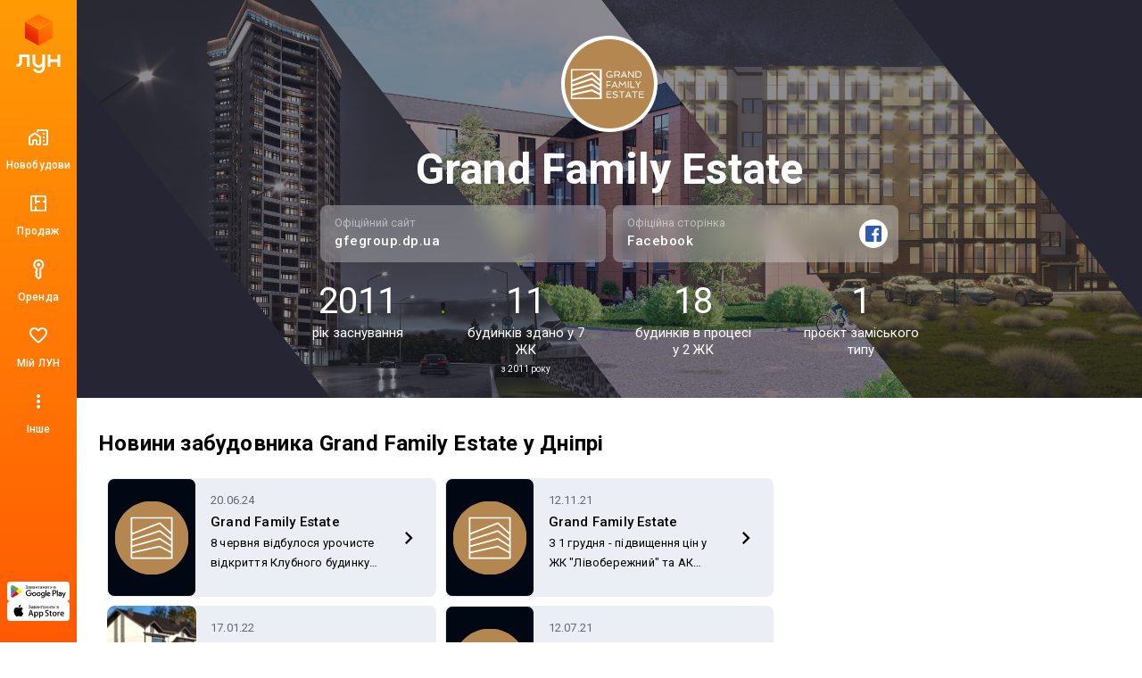

--- FILE ---
content_type: text/html; charset=UTF-8
request_url: https://lun.ua/uk/grand-family-estate/%D0%B4%D0%BD%D1%96%D0%BF%D1%80%D0%BE
body_size: 32788
content:
<!DOCTYPE html>
<html lang="uk">
    <head>
        <title>
            Новобудови ЛУН — Забудовник Grand Family Estate в м. Дніпро
        </title>
        <meta charset="utf-8">
        <meta name="viewport" content="width=device-width, initial-scale=1, maximum-scale=1">
        <meta name="description" content="Каталог забудовників ЛУН: інформація про будівельну компанію Grand Family Estate (Гранд Фемілі Естейт) в Дніпрі, повний перелік новобудов, наявність квартир і ціни у всіх ЖК, контакти забудовника.">
        <meta property="og:title" content="Новобудови ЛУН — Забудовник Grand Family Estate в м. Дніпро">
        <meta property="og:description" content="Каталог забудовників ЛУН: інформація про будівельну компанію Grand Family Estate (Гранд Фемілі Естейт) в Дніпрі, повний перелік новобудов, наявність квартир і ціни у всіх ЖК, контакти забудовника.">
        <meta property="og:image" content="https://lun-images.lunstatic.net/bd-ua-01/t.0.1.0/600/300/company-image/2402.png">
        <meta property="og:site_name" content="ЛУН">
        <meta property="og:url" content="https://lun.ua/uk/grand-family-estate/дніпро">
        <meta name="twitter:title" content="Новобудови ЛУН — Забудовник Grand Family Estate в м. Дніпро">
        <meta name="twitter:description" content="Каталог забудовників ЛУН: інформація про будівельну компанію Grand Family Estate (Гранд Фемілі Естейт) в Дніпрі, повний перелік новобудов, наявність квартир і ціни у всіх ЖК, контакти забудовника.">
        <meta name="twitter:image" content="https://lun-images.lunstatic.net/bd-ua-01/t.0.1.0/600/300/company-image/2402.png">
        <meta name="twitter:card" content="summary_large_image">
        <meta name="theme-color" content="#ff9b06" />
        <meta name="theme-color" content="#ff9b06" media="(prefers-color-scheme: light)" />
        <meta name="theme-color" content="#ff9b06" media="(prefers-color-scheme: dark)" />
                        <meta name="google-site-verification" content="OPoCrN5E7ogo0TQp6rdgVteZiEfywma5Fcfp6XGTLCs" />
        <link rel="canonical" href="https://lun.ua/uk/grand-family-estate/дніпро">
        <link rel="alternate" hreflang="ru" href="http://lun.ua/ru/grand-family-estate/днепр">
        <link rel="alternate" hreflang="uk" href="http://lun.ua/uk/grand-family-estate/дніпро">
        <link rel="icon" type="image/png" href="/favicon.png">
                    <link rel="apple-touch-icon" href="/img/apple/apple-touch-icon-120.png" sizes="120x120">
                    <link rel="apple-touch-icon" href="/img/apple/apple-touch-icon-152.png" sizes="152x152">
                    <link rel="apple-touch-icon" href="/img/apple/apple-touch-icon-167.png" sizes="167x167">
                    <link rel="apple-touch-icon" href="/img/apple/apple-touch-icon-180.png" sizes="180x180">
                    <link rel="apple-touch-icon" href="/img/apple/apple-touch-icon-192.png" sizes="192x192">
                    <link rel="apple-touch-icon" href="/img/apple/apple-touch-icon-512.png" sizes="512x512">
                <link href="https://fonts.googleapis.com/css2?family=Inter:wght@300;400;900&family=Roboto:wght@300;400;500;700;900&display=swap&subset=cyrillic" rel="stylesheet">
        <script type="aa40b244606f5d5455bf715c-text/javascript">
            window.splitTestVersion = 'B_28';
        </script>
        <script type="aa40b244606f5d5455bf715c-text/javascript">
  window.dataLayer = [{"city":"Днепр","region":"Днепропетровская область","page_type":"view_developer","locale":"uk","project":"ЛУН","http_referrer":null,"user_id":null}];
</script>


<!-- Deffered gtm -->
<script type="aa40b244606f5d5455bf715c-text/javascript">
  function loadGTM() {
    (function(w,d,s,l,i){w[l]=w[l]||[];w[l].push({'gtm.start':
      new Date().getTime(),event:'gtm.js'});var f=d.getElementsByTagName(s)[0],
      j=d.createElement(s),dl=l!='dataLayer'?'&l='+l:'';j.async=true;j.src=
      'https://www.googletagmanager.com/gtm.js?id='+i+dl;f.parentNode.insertBefore(j,f);
    })(window,document,'script','dataLayer','GTM-55CWMW');

    (function(w,d,s,l,i){w[l]=w[l]||[];w[l].push({'gtm.start':
      new Date().getTime(),event:'gtm.js'});var f=d.getElementsByTagName(s)[0],
      j=d.createElement(s),dl=l!='dataLayer'?'&l='+l:'';j.async=true;j.src=
      'https://www.googletagmanager.com/gtm.js?id='+i+dl;f.parentNode.insertBefore(j,f);
    })(window,document,'script','dataLayer','GTM-T5XSMMM');
  }

  (function deferGTM() {
    let initialized = false;
    const trigger = () => {
      if (initialized) return;
      initialized = true;
      loadGTM();
    };

    document.addEventListener('scroll', trigger, { once: true, passive: true });
    document.addEventListener('click', trigger, { once: true });
    document.addEventListener('keydown', trigger, { once: true });
    document.addEventListener('mousemove', trigger, { once: true });
    document.addEventListener('touchstart', trigger, { once: true });
  })();
</script>
<!-- End Google Tag Manager -->

<!-- Google Analytics -->
<script type="aa40b244606f5d5455bf715c-text/javascript">
  (function(i,s,o,g,r,a,m){i['GoogleAnalyticsObject']=r;i[r]=i[r]||function(){
      (i[r].q=i[r].q||[]).push(arguments)},i[r].l=1*new Date();a=s.createElement(o),
    m=s.getElementsByTagName(o)[0];a.async=1;a.src=g;m.parentNode.insertBefore(a,m)
  })(window,document,'script','https://www.google-analytics.com/analytics.js','ga');
</script>
<!-- End Google Analytics -->

<script type="aa40b244606f5d5455bf715c-text/javascript">
  ga('create', 'UA-100575669-1', 'auto', { siteSpeedSampleRate: 100 });
  ga('set', 'transport', 'beacon');
  ga('require', 'ec');

    ga('set', 'contentGroup1', 'view_developer');

        ga('set', 'contentGroup2', 'Днепропетровская область/Днепр');
  
    ga('set', 'contentGroup3', 'company/view');

    
    
  ga('set', 'dimension1', window.splitTestVersion);

  ga(function (tracker) {
    var clientId = tracker.get('clientId');
    window.userId = clientId || '';
    ga('set', 'dimension2', window.userId);
    ga('set', 'dimension3', '2026-01-22T11:12:47+02:00');
    ga('set', 'dimension18', window.currentLanguage === 'uk' ? 'ukr' : 'ru');
  });

  
  
  ga('set', 'dimension6', '0');
  ga('set', 'dimension7', '0');

    ga('set', 'dimension8', '0');

  
  let expValue = '';

  ga('set', 'exp', expValue);

  ga('send', 'pageview');
</script>

<!-- Global site tag (gtag.js) - Google Analytics -->
<script async src="https://blackhole.lun.ua/gtag/js?id=G-51QJRHYL1Q" type="aa40b244606f5d5455bf715c-text/javascript"></script>
<script type="aa40b244606f5d5455bf715c-text/javascript">
  window.dataLayer = window.dataLayer || [];
  function gtag(){dataLayer.push(arguments);}
  gtag('js', new Date());

  gtag('config', 'G-51QJRHYL1Q', {
    transport_url: 'https://blackhole.lun.ua',
    first_party_collection: true,
    send_page_view: false
  });

  window.analyticsData = {
    loginStatus: '0',
    geo: 'Днепропетровская область/Днепр',
  };

  
  
  var firstLayer = window.dataLayer[0];
  var pageViewParams = {
    pageType: 'view_developer',
    page_location: window.location.href,
    page_referrer: firstLayer.http_referrer,
    send_to: 'G-51QJRHYL1Q',
    backendSplitTestVersion: window.splitTestVersion,
  };

  if (firstLayer.building_id) {
    window.analyticsData.buildingId = firstLayer.building_id;
  }
  if (firstLayer.building_name) {
    window.analyticsData.buildingName = firstLayer.building_name;
  }
  if (firstLayer.building_class) {
    window.analyticsData.buildingClass = firstLayer.building_class;
  }
  if (firstLayer.building_developer_id) {
    window.analyticsData.buildingDeveloperId = firstLayer.building_developer_id;
  }
  if (firstLayer.building_risky) {
    window.analyticsData.buildingRisky = firstLayer.building_risky;
  }

  gtag('event', 'page_view', Object.assign(pageViewParams, window.analyticsData));
</script>
            <script type="aa40b244606f5d5455bf715c-text/javascript">
        if (window.sessionStorage.getItem("usage") === "app") {
            var style = document.createElement('style');
            style.innerHTML = `body{padding-top:0!important}.Navigation{display:none!important}.BuildingMenuHolder{z-index:2;top:0!important;position:-webkit-sticky!important;position:sticky!important;margin-top:8px!important;padding-top:0!important;background-color:#fff}.Banner,.Building-layout,.BuildingActions,.BuildingCreditInstallments-cell .UICardLink-more,.BuildingExternal,.BuildingMainDetails-actions,.BuildingMainDetails-block,.BuildingMainDetailsBranding,.BuildingPrices-buttons,.BuildingSimilar,.BuildingSuggestions,.Footer,.Subscribe{display:none!important}

/*# sourceMappingURL=MobileAppOverrides.dd5c8a14615fb848ba3f.css.map*/`;
            document.head.appendChild(style);
        }
    </script>
        <link rel="stylesheet" href="/assets/build/Main.386fe797d7c759ae1ed0.css">
        <link rel="preload" href="/images/logo.svg" as="image" type="image/svg" />
                    <link rel="stylesheet" href="/assets/build/Developer.b36ee99c4073d6151b1c.css">
    <script type="aa40b244606f5d5455bf715c-text/javascript">
      window.params = {
        buildingsIds: [8535,6994,7813,6972,6934,6694],
        buildingsBounds: [34.9676336,48.4622926,35.077292516387,48.525803657078],
        companyId: 1105,
        salesCenters: [{"id":10145,"title":"\u0414\u043d\u0435\u043f\u0440, \u0421\u043e\u043b\u043d\u0435\u0447\u043d\u0430\u044f \u043d\u0430\u0431\u0435\u0440\u0435\u0436\u043d\u0430\u044f, 64\u043a","title_uk":"\u0414\u043d\u0456\u043f\u0440\u043e, \u0421\u043e\u043d\u044f\u0447\u043d\u0430 \u043d\u0430\u0431\u0435\u0440\u0435\u0436\u043d\u0430, 64\u043a ","coordinates":[35.0783906,48.4782625]}],
        regionId: 4,
        searchRegionId: "4",
        mutedDates: [],
      };
    </script>
        <script type="aa40b244606f5d5455bf715c-text/javascript">
            window.csrf = 'tjYYLHI0jQL64z9Yi8qWhayB8Pm9XvJjfkX6S0Rq3pPfYFFUIlm9W6u7DSr4mN_gyvCXitYHwAAmMZsNcl2B3Q==';
            window.currentLanguage = 'uk';
            window.userAvatar = '';
            window.isGuest = true;
            window.favorites = {"buildings":[],"layoutsnew":[]};
            window.cookieDomain = '.lun.ua';
            window.commonCookieDomain = '.lun.ua';
            window.mapStreetsStyle = 'https://maps.lunstatic.net/styles/dist/lun-streets.824304d.json';
            window.mapSatelliteStyle = 'https://maps.lunstatic.net/styles/dist/lun-satellite.824304d.json';
            window.mapMaxBounds = [0.212173, 37.281156, 162.985611, 72.228180];
            window.googleClientId = '580503283670-mdkm7koicju19ge69ahh2s480pl2mbgn.apps.googleusercontent.com';
            window.facebookClientId = '';
            window.isMobile = false;
            window.isBrowserSupported = true;
            window.isTouch = 'ontouchstart' in document.documentElement;
            window.userApiEndpoint = '/api';
            window.cabinetApiEndpoint = 'https://my.lun.ua/api';
            window.cabinetUrl = 'https://my.lun.ua';
            window.eventCategory = 'view_developer';
            window.currencyRateUSD = 43.465;
        </script>
        <script defer src="/assets/build/Main.694fe7fb168b648b3338.js" type="aa40b244606f5d5455bf715c-text/javascript"></script>
    </head>
    <body>
        
        
<!-- Google Tag Manager (1) (noscript) -->
<noscript><iframe src="https://www.googletagmanager.com/ns.html?id=GTM-55CWMW"
height="0" width="0" style="display:none;visibility:hidden"></iframe></noscript>
<!-- End Google Tag Manager (noscript) -->

<!-- Google Tag Manager (2) (noscript) -->
<noscript><iframe src="https://www.googletagmanager.com/ns.html?id=GTM-T5XSMMM"
height="0" width="0" style="display:none;visibility:hidden"></iframe></noscript>
<!-- End Google Tag Manager (noscript) -->


                <div class="Loader hidden" id="loader"></div>

            


<div class="NavigationAside">
    <a href="/"
       class="NavigationAside-logo"
            data-event-category="view_developer"
    data-event-action="navigation_side"
    data-event-label="logo_click"
    data-on="click"
>
              <img alt="Lun" src="/images/lun-vertical.svg" >

    </a>
    


    
        

    <a href="/uk/новобудови-дніпра" class="NavigationTabs-item"     data-event-category="view_developer"
    data-event-action="navigation_side"
    data-event-label="goto_catalog"
    data-on="click"
>
        <div class="NavigationTabs-icon ">
            <svg width="24" height="24" viewBox="0 0 24 24" fill="#000" xmlns="http://www.w3.org/2000/svg">
    <path d="M23 5V19C23 19.55 22.8042 20.0208 22.4125 20.4125C22.0208 20.8042 21.55 21 21 21H18C17.7167 21 17.4792 20.9042 17.2875 20.7125C17.0958 20.5208 17 20.2833 17 20C17 19.7167 17.0958 19.4792 17.2875 19.2875C17.4792 19.0958 17.7167 19 18 19H21V5H12V5.5C12 5.78333 11.9042 6.02083 11.7125 6.2125C11.5208 6.40417 11.2833 6.5 11 6.5C10.7167 6.5 10.4792 6.40417 10.2875 6.2125C10.0958 6.02083 10 5.78333 10 5.5V4.95C10 4.41667 10.1917 3.95833 10.575 3.575C10.9583 3.19167 11.4167 3 11.95 3H21C21.55 3 22.0208 3.19583 22.4125 3.5875C22.8042 3.97917 23 4.45 23 5ZM1 12.025C1 11.6917 1.075 11.3833 1.225 11.1C1.375 10.8167 1.58333 10.5833 1.85 10.4L6.85 6.825C7.03333 6.69167 7.22083 6.59583 7.4125 6.5375C7.60417 6.47917 7.8 6.45 8 6.45C8.2 6.45 8.39583 6.47917 8.5875 6.5375C8.77917 6.59583 8.96667 6.69167 9.15 6.825L14.15 10.4C14.4167 10.5833 14.625 10.8167 14.775 11.1C14.925 11.3833 15 11.6917 15 12.025V19C15 19.55 14.8042 20.0208 14.4125 20.4125C14.0208 20.8042 13.55 21 13 21H11C10.45 21 9.97917 20.8042 9.5875 20.4125C9.19583 20.0208 9 19.55 9 19V16H7V19C7 19.55 6.80417 20.0208 6.4125 20.4125C6.02083 20.8042 5.55 21 5 21H3C2.45 21 1.97917 20.8042 1.5875 20.4125C1.19583 20.0208 1 19.55 1 19V12.025ZM3 12V19H5V16C5 15.45 5.19583 14.9792 5.5875 14.5875C5.97917 14.1958 6.45 14 7 14H9C9.55 14 10.0208 14.1958 10.4125 14.5875C10.8042 14.9792 11 15.45 11 16V19H13V12L8 8.45L3 12ZM17.5 9H18.5C18.6333 9 18.75 8.95 18.85 8.85C18.95 8.75 19 8.63333 19 8.5V7.5C19 7.36667 18.95 7.25 18.85 7.15C18.75 7.05 18.6333 7 18.5 7H17.5C17.3667 7 17.25 7.05 17.15 7.15C17.05 7.25 17 7.36667 17 7.5V8.5C17 8.63333 17.05 8.75 17.15 8.85C17.25 8.95 17.3667 9 17.5 9ZM17.5 13H18.5C18.6333 13 18.75 12.95 18.85 12.85C18.95 12.75 19 12.6333 19 12.5V11.5C19 11.3667 18.95 11.25 18.85 11.15C18.75 11.05 18.6333 11 18.5 11H17.5C17.3667 11 17.25 11.05 17.15 11.15C17.05 11.25 17 11.3667 17 11.5V12.5C17 12.6333 17.05 12.75 17.15 12.85C17.25 12.95 17.3667 13 17.5 13ZM17.5 17H18.5C18.6333 17 18.75 16.95 18.85 16.85C18.95 16.75 19 16.6333 19 16.5V15.5C19 15.3667 18.95 15.25 18.85 15.15C18.75 15.05 18.6333 15 18.5 15H17.5C17.3667 15 17.25 15.05 17.15 15.15C17.05 15.25 17 15.3667 17 15.5V16.5C17 16.6333 17.05 16.75 17.15 16.85C17.25 16.95 17.3667 17 17.5 17Z" />
</svg>
        </div>
        <div class="NavigationTabs-title">
            Новобудови
        </div>
    </a>
    <a href="https://lun.ua/sale/dnipro/flats" class="NavigationTabs-item"     data-event-category="view_developer"
    data-event-action="navigation_side"
    data-event-label="goto_flat_sale"
    data-on="click"
>
        <div class="NavigationTabs-icon ">
            <svg width="24" height="24" viewBox="0 0 24 24" fill="#000" xmlns="http://www.w3.org/2000/svg">
    <path d="M18.998 2.90039C20.1577 2.90039 21.0984 3.84038 21.0986 5V19C21.0986 20.1598 20.1578 21.1006 18.998 21.1006H4.99805C3.83843 21.1004 2.89844 20.1597 2.89844 19V5C2.89865 3.84051 3.83856 2.9006 4.99805 2.90039H18.998ZM4.99805 4.80078C4.8879 4.80099 4.79904 4.88985 4.79883 5V19C4.79883 19.1103 4.88777 19.2 4.99805 19.2002H8.04883V14.9004H9.94824V19.2002H18.998C19.1085 19.2002 19.1982 19.1105 19.1982 19V10.9502H16.8984V9.05078H19.1982V5C19.198 4.88972 19.1084 4.80078 18.998 4.80078H9.94824V9.05078H14.0986V10.9502H9.94824V12.6006H8.04883V4.80078H4.99805Z" />
</svg>
        </div>
        <div class="NavigationTabs-title">
            Продаж
        </div>
    </a>
    <a href="https://lun.ua/rent/dnipro/flats" class="NavigationTabs-item"     data-event-category="view_developer"
    data-event-action="navigation_side"
    data-event-label="goto_flat_rent"
    data-on="click"
>
        <div class="NavigationTabs-icon ">
            <svg width="24" height="24" viewBox="0 0 24 24" fill="#000" xmlns="http://www.w3.org/2000/svg">
    <path d="M10.2891 6.71289C10.2891 6.16289 10.4849 5.69206 10.8766 5.30039C11.2682 4.90872 11.7391 4.71289 12.2891 4.71289C12.8391 4.71289 13.3099 4.90872 13.7016 5.30039C14.0932 5.69206 14.2891 6.16289 14.2891 6.71289C14.2891 7.26289 14.0932 7.73372 13.7016 8.12539C13.3099 8.51706 12.8391 8.71289 12.2891 8.71289C11.7391 8.71289 11.2682 8.51706 10.8766 8.12539C10.4849 7.73372 10.2891 7.26289 10.2891 6.71289ZM6.28906 6.71289C6.28906 5.04622 6.8724 3.62956 8.03906 2.46289C9.20573 1.29622 10.6224 0.71289 12.2891 0.71289C13.9557 0.71289 15.3724 1.29622 16.5391 2.46289C17.7057 3.62956 18.2891 5.04622 18.2891 6.71289C18.2891 7.82956 18.0141 8.84206 17.4641 9.75039C16.9141 10.6587 16.1891 11.3796 15.2891 11.9129L15.2891 20.2879C15.2891 20.4212 15.2641 20.5504 15.2141 20.6754C15.1641 20.8004 15.0891 20.9129 14.9891 21.0129L12.9891 23.0129C12.8891 23.1129 12.7807 23.1837 12.6641 23.2254C12.5474 23.2671 12.4224 23.2879 12.2891 23.2879C12.1557 23.2879 12.0307 23.2671 11.9141 23.2254C11.7974 23.1837 11.6891 23.1129 11.5891 23.0129L8.41406 19.8379C8.33073 19.7546 8.26406 19.6546 8.21406 19.5379C8.16406 19.4212 8.13073 19.3046 8.11406 19.1879C8.0974 19.0712 8.10573 18.9546 8.13906 18.8379C8.17239 18.7212 8.23073 18.6129 8.31406 18.5129L9.28906 17.2129L8.21406 15.7879C8.1474 15.7046 8.0974 15.6129 8.06406 15.5129C8.03073 15.4129 8.01406 15.3129 8.01406 15.2129C8.01406 15.1129 8.03073 15.0087 8.06406 14.9004C8.0974 14.7921 8.1474 14.6962 8.21406 14.6129L9.28906 13.0879L9.28906 11.9129C8.38906 11.3796 7.66406 10.6587 7.11406 9.75039C6.56406 8.84206 6.28906 7.82956 6.28906 6.71289ZM8.28906 6.71289C8.28906 7.64622 8.57239 8.46706 9.13906 9.17539C9.70573 9.88372 10.4224 10.3546 11.2891 10.5879L11.2891 13.7129L10.2641 15.1629L11.7891 17.2129L10.4141 18.9879L12.2891 20.8629L13.2891 19.8629L13.2891 10.5879C14.1557 10.3546 14.8724 9.88372 15.4391 9.17539C16.0057 8.46706 16.2891 7.64622 16.2891 6.71289C16.2891 5.61289 15.8974 4.67122 15.1141 3.88789C14.3307 3.10456 13.3891 2.71289 12.2891 2.71289C11.1891 2.71289 10.2474 3.10456 9.46406 3.88789C8.68073 4.67122 8.28906 5.61289 8.28906 6.71289Z" />
</svg>
        </div>
        <div class="NavigationTabs-title">
            Оренда
        </div>
    </a>
    <a href="https://my.lun.ua" class="NavigationTabs-item"     data-event-category="view_developer"
    data-event-action="navigation_side"
    data-event-label="goto_my_favorites"
    data-on="click"
>
        <div class="NavigationTabs-icon ">
            <svg width="24" height="24" viewBox="0 0 24 24" fill="#000" xmlns="http://www.w3.org/2000/svg">
    <path d="M19.6602 3.99065C17.0202 2.19065 13.7602 3.03065 12.0002 5.09065C10.2402 3.03065 6.98021 2.18065 4.34021 3.99065C2.94021 4.95065 2.06021 6.57065 2.00021 8.28065C1.86021 12.1607 5.30021 15.2707 10.5502 20.0407L10.6502 20.1307C11.4102 20.8207 12.5802 20.8207 13.3402 20.1207L13.4502 20.0207C18.7002 15.2607 22.1302 12.1507 22.0002 8.27065C21.9402 6.57065 21.0602 4.95065 19.6602 3.99065ZM12.1002 18.5507L12.0002 18.6507L11.9002 18.5507C7.14021 14.2407 4.00021 11.3907 4.00021 8.50065C4.00021 6.50065 5.50021 5.00065 7.50021 5.00065C9.04021 5.00065 10.5402 5.99065 11.0702 7.36065H12.9402C13.4602 5.99065 14.9602 5.00065 16.5002 5.00065C18.5002 5.00065 20.0002 6.50065 20.0002 8.50065C20.0002 11.3907 16.8602 14.2407 12.1002 18.5507Z" />
</svg>
        </div>
        <div class="NavigationTabs-title">
            Мій ЛУН
        </div>
    </a>

<div class="NavigationTabs-item" data-navigation-menu="open"
        data-event-category="view_developer"
    data-event-action="navigation_side"
    data-event-label="open_navigation_menu_click"
    data-on="click"
>
    <div class="NavigationTabs-icon">
        <svg class="ico" xmlns="http://www.w3.org/2000/svg" width="24" viewBox="0 0 24 24" fill="#9e9e9e">
    <path d="M0 0h24v24H0z" fill="none"/>
    <path d="M12 8c1.1 0 2-.9 2-2s-.9-2-2-2-2 .9-2 2 .9 2 2 2zm0 2c-1.1 0-2 .9-2 2s.9 2 2 2 2-.9 2-2-.9-2-2-2zm0 6c-1.1 0-2 .9-2 2s.9 2 2 2 2-.9 2-2-.9-2-2-2z"/>
</svg>    </div>
    <div class="NavigationTabs-title">
        Інше
    </div>
</div>

    <div class="NavigationAside-apps">
                        
                                                                    <a class="ButtonRefresh -small -colored -fullWidth NavigationAside-app" target="_blank" data-event-category="view_developer" data-event-action="navigation_side" data-event-label="goto_android_app" data-on="click" href="https://app.lun.ua/J6Oa/jczrtvbe">
                                                        <div class="ButtonRefresh-content" data-button="content">
                                <div class="NavigationAside-app-content">
                <svg width="62" height="15" viewBox="0 0 62 15" fill="none" xmlns="http://www.w3.org/2000/svg">
    <path d="M51.836 12.1734H52.8265V5.51906H51.836V12.1734ZM60.7596 7.91523L59.6231 10.8003H59.5891L58.4099 7.91523H57.3426L59.1098 11.9482L58.1017 14.1921H59.135L61.8587 7.91633H60.7596V7.91523ZM55.1411 11.4173C54.8164 11.4173 54.3633 11.254 54.3633 10.8522C54.3633 10.3379 54.9272 10.1414 55.4131 10.1414C55.8486 10.1414 56.0537 10.2352 56.3181 10.3644C56.2424 10.9802 55.7126 11.4173 55.1411 11.4173ZM55.2606 7.76953C54.5432 7.76953 53.8006 8.0863 53.4924 8.78827L54.3721 9.15691C54.5597 8.78827 54.9096 8.66907 55.2771 8.66907C55.7894 8.66907 56.3104 8.977 56.3192 9.52555V9.59398C56.1393 9.49133 55.7553 9.33792 55.2859 9.33792C54.3381 9.33792 53.3728 9.85997 53.3728 10.8357C53.3728 11.7264 54.1505 12.2992 55.0204 12.2992C55.6862 12.2992 56.0537 12.0001 56.2841 11.6491H56.3181V12.1634H57.2746V9.61054C57.2757 8.42846 56.396 7.76953 55.2606 7.76953ZM49.1376 8.72535H47.728V6.44397H49.1376C49.878 6.44397 50.2992 7.05985 50.2992 7.58522C50.2992 8.10065 49.878 8.72535 49.1376 8.72535ZM49.1123 5.51795H46.7386V12.1723H47.7291V9.65137H49.1123C50.2104 9.65137 51.2897 8.85338 51.2897 7.58411C51.2897 6.31484 50.2104 5.51795 49.1123 5.51795ZM36.1674 11.4184C35.483 11.4184 34.9104 10.8445 34.9104 10.0553C34.9104 9.25735 35.483 8.67458 36.1674 8.67458C36.8431 8.67458 37.373 9.25845 37.373 10.0553C37.373 10.8434 36.8431 11.4184 36.1674 11.4184ZM37.305 8.28718H37.271C37.0483 8.02118 36.6216 7.78057 36.0819 7.78057C34.952 7.78057 33.9176 8.77613 33.9176 10.0542C33.9176 11.3235 34.952 12.3102 36.0819 12.3102C36.6205 12.3102 37.0483 12.0696 37.271 11.7959H37.305V12.1215C37.305 12.9879 36.8431 13.4504 36.0994 13.4504C35.4917 13.4504 35.1155 13.0133 34.9619 12.6447L34.0975 13.0056C34.3454 13.606 35.0047 14.3433 36.0994 14.3433C37.2622 14.3433 38.2461 13.6568 38.2461 11.9846V7.91964H37.305V8.28718ZM38.9295 12.1734H39.9222V5.51795H38.9295V12.1734ZM41.3855 9.97697C41.3603 9.10172 42.0612 8.65582 42.5658 8.65582C42.9596 8.65582 43.2931 8.85338 43.4039 9.13594L41.3855 9.97697ZM44.4646 9.22203C44.276 8.71542 43.7034 7.78057 42.5318 7.78057C41.3691 7.78057 40.4027 8.69887 40.4027 10.0454C40.4027 11.3147 41.3603 12.3091 42.6426 12.3091C43.6781 12.3091 44.276 11.6745 44.525 11.3058L43.7549 10.7915C43.4982 11.169 43.1472 11.4173 42.6426 11.4173C42.138 11.4173 41.7793 11.1855 41.5479 10.7319L44.5677 9.47919L44.4646 9.22203ZM20.4089 8.47702V9.43725H22.7015C22.6335 9.97807 22.4536 10.3721 22.1805 10.6458C21.847 10.9802 21.3249 11.3489 20.41 11.3489C18.9983 11.3489 17.8947 10.2088 17.8947 8.79268C17.8947 7.37772 18.9983 6.23758 20.41 6.23758C21.1713 6.23758 21.7274 6.53779 22.1377 6.92299L22.8134 6.24641C22.2397 5.69786 21.4795 5.27734 20.41 5.27734C18.4772 5.27734 16.8516 6.85566 16.8516 8.79378C16.8516 10.733 18.4761 12.3102 20.41 12.3102C21.4532 12.3102 22.2397 11.967 22.8562 11.3235C23.4891 10.6889 23.6865 9.79706 23.6865 9.07633C23.6865 8.85338 23.669 8.6481 23.635 8.47592H20.4089V8.47702ZM26.2907 11.4184C25.6073 11.4184 25.016 10.8522 25.016 10.0465C25.016 9.23086 25.6062 8.67348 26.2907 8.67348C26.9751 8.67348 27.5653 9.23086 27.5653 10.0465C27.5653 10.8522 26.9751 11.4184 26.2907 11.4184ZM26.2907 7.78168C25.0424 7.78168 24.0244 8.73418 24.0244 10.0465C24.0244 11.35 25.0424 12.3102 26.2907 12.3102C27.539 12.3102 28.558 11.3489 28.558 10.0465C28.558 8.73418 27.539 7.78168 26.2907 7.78168ZM31.2356 11.4184C30.5511 11.4184 29.961 10.8522 29.961 10.0465C29.961 9.23086 30.5511 8.67348 31.2356 8.67348C31.9201 8.67348 32.5103 9.23086 32.5103 10.0465C32.5103 10.8522 31.9201 11.4184 31.2356 11.4184ZM31.2356 7.78168C29.9873 7.78168 28.9694 8.73418 28.9694 10.0465C28.9694 11.35 29.9873 12.3102 31.2356 12.3102C32.4839 12.3102 33.5019 11.3489 33.5019 10.0465C33.5019 8.73418 32.485 7.78168 31.2356 7.78168Z" fill="black"/>
    <path d="M6.06264 6.53516L0.410156 12.5504C0.410156 12.5515 0.410157 12.5526 0.411254 12.5537C0.584569 13.2071 1.17911 13.6872 1.88553 13.6872C2.16854 13.6872 2.4329 13.61 2.65996 13.4764L2.67752 13.4654L9.03972 9.78449L6.06264 6.53516Z" fill="#E60609"/>
    <path d="M11.7841 5.51725L11.7787 5.51394L9.03194 3.91797L5.9375 6.67947L9.04291 9.79305L11.7754 8.21253C12.2547 7.95316 12.5794 7.44655 12.5794 6.86268C12.5794 6.28103 12.2591 5.77663 11.7841 5.51725Z" fill="#FFED00"/>
    <path d="M0.410931 1.12891C0.376926 1.25473 0.359375 1.38607 0.359375 1.52293V12.1528C0.359375 12.2886 0.376927 12.421 0.412029 12.5458L6.25868 6.68391L0.410931 1.12891Z" fill="#6375B7"/>
    <path d="M6.10433 6.84134L9.02984 3.90877L2.67422 0.214631C2.44277 0.0755626 2.17402 -0.00390625 1.88553 -0.00390625C1.17911 -0.00390625 0.583471 0.478419 0.410156 1.13182C0.410156 1.13292 0.410156 1.13292 0.410156 1.13292L6.10433 6.84134Z" fill="#60B029"/>
    <path d="M16.5664 2.81018L17.0194 2.69208C17.0534 2.86757 17.1456 3.04306 17.2937 3.21855C17.444 3.39405 17.6414 3.48234 17.8882 3.48234C18.1394 3.48234 18.338 3.41722 18.4827 3.28809C18.6275 3.15895 18.6999 3.00223 18.6999 2.8179C18.6999 2.61924 18.6232 2.4614 18.4696 2.34551C18.316 2.22742 18.1076 2.16782 17.8432 2.16782H17.6162V1.75171C17.8345 1.75171 18.0023 1.73957 18.1175 1.71529C18.2337 1.6888 18.3347 1.62368 18.4235 1.52104C18.5135 1.41618 18.5584 1.29699 18.5584 1.16454C18.5584 1.00671 18.497 0.869847 18.3752 0.753956C18.2546 0.636962 18.0911 0.579567 17.8838 0.579567C17.7028 0.579567 17.5482 0.625923 17.4187 0.717532C17.2915 0.808037 17.2037 0.928342 17.1544 1.07955C17.105 1.22855 17.0809 1.34003 17.0809 1.41398L16.6256 1.31023C16.7386 0.544248 17.1587 0.160156 17.8882 0.160156C18.2392 0.160156 18.5168 0.258386 18.723 0.455952C18.9281 0.651309 19.0312 0.879779 19.0312 1.14246C19.0312 1.4791 18.8733 1.73957 18.5562 1.925C18.7394 1.97577 18.8919 2.08062 19.0137 2.23735C19.1376 2.39297 19.2001 2.58061 19.2001 2.79804C19.2001 3.10818 19.0806 3.36866 18.8403 3.57837C18.6023 3.78697 18.2853 3.89072 17.8915 3.89072C17.2114 3.89072 16.7704 3.5298 16.5664 2.81018Z" fill="black"/>
    <path d="M21.431 3.50547C21.2675 3.64454 21.1107 3.74387 20.9593 3.80126C20.809 3.85866 20.6478 3.88735 20.4744 3.88735C20.1892 3.88735 19.9699 3.81782 19.8163 3.67765C19.6627 3.53637 19.5859 3.35647 19.5859 3.13903C19.5859 3.011 19.6145 2.89401 19.6715 2.78915C19.7307 2.68209 19.8064 2.59711 19.8986 2.53309C19.9929 2.46908 20.0993 2.42051 20.2167 2.3874C20.3033 2.36422 20.4339 2.34215 20.6083 2.32118C20.9637 2.27813 21.2258 2.22736 21.3937 2.16887C21.3959 2.10816 21.3959 2.06953 21.3959 2.05298C21.3959 1.87197 21.3542 1.74504 21.2708 1.67109C21.1578 1.57065 20.9911 1.52098 20.7695 1.52098C20.5622 1.52098 20.4086 1.55741 20.3099 1.63136C20.2123 1.7031 20.1399 1.83223 20.0916 2.01766L19.6616 1.95806C19.7011 1.77263 19.7647 1.62363 19.8547 1.50995C19.9446 1.39516 20.0741 1.30686 20.2441 1.24616C20.4141 1.18325 20.6105 1.15234 20.8342 1.15234C21.0558 1.15234 21.2368 1.17883 21.375 1.23071C21.5132 1.28369 21.6153 1.34991 21.6811 1.43048C21.7458 1.50884 21.7919 1.60928 21.8182 1.73069C21.8325 1.80574 21.8401 1.94261 21.8401 2.13907V2.72956C21.8401 3.14124 21.8489 3.40282 21.8676 3.51209C21.8873 3.62025 21.9246 3.72511 21.9805 3.82444H21.5209C21.4727 3.73614 21.4441 3.62908 21.431 3.50547ZM21.3937 2.51654C21.2335 2.58166 20.9944 2.63795 20.6741 2.6843C20.4931 2.71079 20.3648 2.74059 20.2902 2.7726C20.2156 2.80571 20.1574 2.85427 20.1168 2.91829C20.0763 2.9812 20.0554 3.05074 20.0554 3.128C20.0554 3.24609 20.0993 3.34432 20.1871 3.42379C20.277 3.50216 20.4075 3.54189 20.5787 3.54189C20.7487 3.54189 20.899 3.50547 21.0317 3.43152C21.1633 3.35647 21.2609 3.25382 21.3224 3.12358C21.3695 3.02315 21.3937 2.87635 21.3937 2.68099V2.51654Z" fill="black"/>
    <path d="M22.5273 1.20703H23.5431C23.7932 1.20703 23.9775 1.228 24.0982 1.27105C24.221 1.31189 24.3252 1.38804 24.4108 1.49952C24.4985 1.61099 24.5424 1.74454 24.5424 1.90127C24.5424 2.02599 24.5161 2.13526 24.4645 2.22907C24.4141 2.32068 24.3373 2.39794 24.2342 2.46086C24.357 2.50169 24.4579 2.57895 24.538 2.69263C24.6192 2.80411 24.6609 2.93766 24.6609 3.09108C24.6444 3.33831 24.5567 3.52263 24.3965 3.64293C24.2364 3.76324 24.0038 3.82284 23.6989 3.82284H22.5273V1.20703ZM22.9672 2.30744H23.4367C23.6243 2.30744 23.7526 2.2975 23.8228 2.27764C23.893 2.25777 23.9555 2.21804 24.0115 2.15954C24.0663 2.09883 24.0949 2.02709 24.0949 1.94321C24.0949 1.80525 24.0455 1.70922 23.9479 1.65514C23.8513 1.60106 23.6857 1.57347 23.451 1.57347H22.9661V2.30744H22.9672ZM22.9672 3.45641H23.5475C23.7965 3.45641 23.9687 3.42771 24.0609 3.37032C24.1541 3.31072 24.2024 3.21028 24.2078 3.0679C24.2078 2.98402 24.1804 2.90676 24.1267 2.83612C24.0729 2.76438 24.0027 2.71912 23.9161 2.70036C23.8294 2.68049 23.6912 2.67056 23.5003 2.67056H22.9672V3.45641Z" fill="black"/>
    <path d="M26.8216 3.50547C26.6582 3.64454 26.5013 3.74387 26.3499 3.80126C26.1996 3.85866 26.0384 3.88735 25.8651 3.88735C25.5799 3.88735 25.3605 3.81782 25.2069 3.67765C25.0534 3.53637 24.9766 3.35647 24.9766 3.13903C24.9766 3.011 25.0051 2.89401 25.0621 2.78915C25.1214 2.68209 25.197 2.59711 25.2892 2.53309C25.3835 2.46908 25.4899 2.42051 25.6073 2.3874C25.694 2.36422 25.8245 2.34215 25.9989 2.32118C26.3543 2.27813 26.6165 2.22736 26.7843 2.16887C26.7854 2.10816 26.7865 2.06953 26.7865 2.05298C26.7865 1.87197 26.7448 1.74504 26.6615 1.67109C26.5485 1.57065 26.3817 1.52098 26.1602 1.52098C25.9528 1.52098 25.7993 1.55741 25.7005 1.63136C25.6029 1.7031 25.5305 1.83223 25.4833 2.01766L25.0523 1.95806C25.0917 1.77263 25.1554 1.62363 25.2453 1.50995C25.3353 1.39516 25.4647 1.30686 25.6347 1.24616C25.8047 1.18325 26.0011 1.15234 26.2249 1.15234C26.4465 1.15234 26.6263 1.17883 26.7657 1.23071C26.9039 1.28369 27.0059 1.34991 27.0717 1.43048C27.1375 1.50884 27.1825 1.60928 27.2088 1.73069C27.2231 1.80574 27.2308 1.94261 27.2308 2.13907V2.72956C27.2308 3.14124 27.2395 3.40282 27.2582 3.51209C27.2779 3.62025 27.3152 3.72511 27.3712 3.82444H26.9116C26.8644 3.73614 26.8348 3.62908 26.8216 3.50547ZM26.7854 2.51654C26.6253 2.58166 26.3861 2.63795 26.0658 2.6843C25.8848 2.71079 25.7565 2.74059 25.6819 2.7726C25.6073 2.80571 25.5492 2.85427 25.5086 2.91829C25.468 2.9812 25.4472 3.05074 25.4472 3.128C25.4472 3.24609 25.491 3.34432 25.5788 3.42379C25.6687 3.50216 25.7993 3.54189 25.9704 3.54189C26.1404 3.54189 26.2907 3.50547 26.4234 3.43152C26.555 3.35647 26.6527 3.25382 26.7141 3.12358C26.7613 3.02315 26.7854 2.87635 26.7854 2.68099V2.51654Z" fill="black"/>
    <path d="M27.918 1.20703H28.3578V2.2953H29.5787V1.20703H30.0186V3.82174H29.5787V2.66173H28.3578V3.82174H27.918V1.20703Z" fill="black"/>
    <path d="M30.4531 1.20703H32.5647V1.57347H31.7278V3.82063H31.2901V1.57347H30.4531V1.20703Z" fill="black"/>
    <path d="M34.6185 3.50547C34.455 3.64454 34.2982 3.74387 34.1468 3.80126C33.9965 3.85866 33.8353 3.88735 33.662 3.88735C33.3768 3.88735 33.1574 3.81782 33.0038 3.67765C32.8502 3.53637 32.7734 3.35647 32.7734 3.13903C32.7734 3.011 32.802 2.89401 32.859 2.78915C32.9171 2.68209 32.9939 2.59711 33.0861 2.53309C33.1804 2.46908 33.2868 2.42051 33.4042 2.3874C33.4908 2.36422 33.6214 2.34215 33.7958 2.32118C34.1512 2.27813 34.4134 2.22736 34.5812 2.16887C34.5823 2.10816 34.5834 2.06953 34.5834 2.05298C34.5834 1.87197 34.5417 1.74504 34.4583 1.67109C34.3453 1.57065 34.1786 1.52098 33.957 1.52098C33.7497 1.52098 33.5961 1.55741 33.4974 1.63136C33.3998 1.7031 33.3274 1.83223 33.2802 2.01766L32.8491 1.95806C32.8886 1.77263 32.9522 1.62363 33.0422 1.50995C33.1321 1.39516 33.2616 1.30686 33.4316 1.24616C33.6016 1.18325 33.798 1.15234 34.0217 1.15234C34.2433 1.15234 34.4232 1.17883 34.5625 1.23071C34.7007 1.28369 34.8028 1.34991 34.8686 1.43048C34.9333 1.50884 34.9794 1.60928 35.0057 1.73069C35.02 1.80574 35.0276 1.94261 35.0276 2.13907V2.72956C35.0276 3.14124 35.0364 3.40282 35.0551 3.51209C35.0748 3.62025 35.1121 3.72511 35.168 3.82444H34.7084C34.6613 3.73614 34.6316 3.62908 34.6185 3.50547ZM34.5812 2.51654C34.421 2.58166 34.1819 2.63795 33.8616 2.6843C33.6806 2.71079 33.5523 2.74059 33.4777 2.7726C33.4031 2.80571 33.3449 2.85427 33.3044 2.91829C33.2638 2.9812 33.2429 3.05074 33.2429 3.128C33.2429 3.24609 33.2868 3.34432 33.3746 3.42379C33.4645 3.50216 33.595 3.54189 33.7662 3.54189C33.9362 3.54189 34.0865 3.50547 34.2192 3.43152C34.3508 3.35647 34.4485 3.25382 34.5099 3.12358C34.5571 3.02315 34.5812 2.87635 34.5812 2.68099V2.51654Z" fill="black"/>
    <path d="M37.282 1.20703V2.33724C37.4224 2.33724 37.5211 2.30964 37.5781 2.25556C37.6352 2.20148 37.7185 2.04365 37.8282 1.78317C37.9313 1.53484 38.0235 1.37701 38.1047 1.30857C38.1847 1.24125 38.312 1.20814 38.4864 1.20814H38.6476V1.57457L38.5281 1.57236C38.4107 1.57236 38.3361 1.59002 38.3032 1.62424C38.2692 1.66066 38.2165 1.76772 38.1463 1.94652C38.0816 2.1176 38.0213 2.2357 37.9653 2.30081C37.9094 2.36593 37.8238 2.42664 37.7065 2.48072C37.8973 2.53149 38.0827 2.70919 38.2648 3.01271L38.7496 3.82284H38.2648L37.7931 3.01271C37.6966 2.84826 37.6132 2.7412 37.5408 2.69043C37.4695 2.63966 37.3829 2.61427 37.2841 2.61427V3.82284H36.8344V2.61427C36.7368 2.61427 36.6512 2.63966 36.5799 2.69043C36.5086 2.74009 36.4242 2.84716 36.3276 3.01271L35.8559 3.82284H35.3711L35.8526 3.01271C36.0358 2.70919 36.2223 2.53149 36.4132 2.48072C36.2826 2.42002 36.1916 2.3549 36.1389 2.28426C36.0863 2.21252 36.0084 2.04144 35.9042 1.77213C35.868 1.68163 35.8296 1.62644 35.789 1.60437C35.7462 1.5834 35.6837 1.57236 35.6004 1.57236C35.5795 1.57236 35.5356 1.57347 35.4709 1.57457V1.20814H35.5323C35.7024 1.20814 35.8208 1.21917 35.8899 1.24014C35.9602 1.26001 36.0216 1.30306 36.0764 1.37038C36.1324 1.4355 36.2037 1.57347 36.2914 1.78428C36.3989 2.04144 36.4801 2.19817 36.536 2.25446C36.5931 2.31075 36.6929 2.33834 36.8344 2.33834V1.20814H37.282V1.20703Z" fill="black"/>
    <path d="M39.0625 1.20703H39.5024V3.20034L40.7233 1.20703H41.1982V3.82174H40.7584V1.84056L39.5375 3.82174H39.0625V1.20703Z" fill="black"/>
    <path d="M41.625 1.20703H43.7366V1.57347H42.8996V3.82063H42.462V1.57347H41.625V1.20703Z" fill="black"/>
    <path d="M44.1562 1.20703H44.5961V3.20034L45.817 1.20703H46.292V3.82174H45.8521V1.84056L44.6312 3.82174H44.1562V1.20703Z" fill="black"/>
    <path d="M48.3527 1.20703H49.3684C49.6185 1.20703 49.8028 1.228 49.9235 1.27105C50.0463 1.31189 50.1505 1.38804 50.2361 1.49952C50.3238 1.61099 50.3677 1.74454 50.3677 1.90127C50.3677 2.02599 50.3414 2.13526 50.2898 2.22907C50.2394 2.32068 50.1626 2.39794 50.0595 2.46086C50.1823 2.50169 50.2833 2.57895 50.3633 2.69263C50.4445 2.80411 50.4851 2.93766 50.4851 3.09108C50.4686 3.33831 50.3809 3.52263 50.2207 3.64293C50.0606 3.76324 49.828 3.82284 49.5231 3.82284H48.3516V1.20703H48.3527ZM48.7925 2.30744H49.262C49.4496 2.30744 49.5779 2.2975 49.6481 2.27764C49.7183 2.25777 49.7809 2.21804 49.8368 2.15954C49.8927 2.09883 49.9202 2.02709 49.9202 1.94321C49.9202 1.80525 49.8708 1.70922 49.7732 1.65514C49.6767 1.60106 49.511 1.57347 49.2763 1.57347H48.7914V2.30744H48.7925ZM48.7925 3.45641H49.3728C49.6229 3.45641 49.794 3.42771 49.8862 3.37032C49.9794 3.31072 50.0277 3.21028 50.0332 3.0679C50.0332 2.98402 50.0057 2.90676 49.952 2.83612C49.8982 2.76438 49.828 2.71912 49.7414 2.70036C49.6547 2.68049 49.5165 2.67056 49.3256 2.67056H48.7925V3.45641Z" fill="black"/>
</svg>
            </div>
        
                </div>
                                
            </a>
            
                        
                                                                    <a class="ButtonRefresh -small -colored -fullWidth NavigationAside-app" target="_blank" data-event-category="view_developer" data-event-action="navigation_side" data-event-label="goto_ios_app" data-on="click" href="https://app.lun.ua/J6Oa/jczrtvbe">
                                                        <div class="ButtonRefresh-content" data-button="content">
                                <div class="NavigationAside-app-content">
                <svg width="57" height="16" viewBox="0 0 57 16" fill="none" xmlns="http://www.w3.org/2000/svg">
    <path d="M9.39209 7.79595C9.37783 6.09733 10.7369 5.27064 10.7995 5.23201C10.0294 4.0709 8.83595 3.91197 8.41692 3.89983C7.41432 3.79056 6.44244 4.52012 5.93127 4.52012C5.41023 4.52012 4.62372 3.91086 3.77689 3.92852C2.68654 3.94618 1.6664 4.59848 1.10696 5.6128C-0.0481042 7.68006 0.814088 10.7186 1.9198 12.3896C2.47265 13.2086 3.11983 14.1213 3.96666 14.0893C4.79484 14.054 5.10419 13.5441 6.10349 13.5441C7.09402 13.5441 7.3847 14.0893 8.24689 14.0695C9.1354 14.0551 9.69485 13.2472 10.2291 12.4216C10.8686 11.4835 11.1252 10.5597 11.1351 10.5122C11.1143 10.5045 9.40855 9.8312 9.39209 7.79595Z" fill="black"/>
    <path d="M7.76023 2.79899C8.20558 2.22285 8.51052 1.43921 8.42606 0.644531C7.78216 0.674332 6.97482 1.10588 6.51082 1.66878C6.10057 2.16545 5.7331 2.97889 5.82743 3.74377C6.55251 3.80006 7.29513 3.3663 7.76023 2.79899Z" fill="black"/>
    <path d="M22.4263 13.6146H21.2888L20.6658 11.6445H18.4993L17.9048 13.6146H16.7969L18.9436 6.90625H20.2687L22.4263 13.6146ZM20.4771 10.8178L19.9133 9.06512C19.854 8.88632 19.7421 8.4647 19.5765 7.80137H19.5568C19.4909 8.08612 19.3856 8.50774 19.2397 9.06512L18.6869 10.8178H20.4771Z" fill="black"/>
    <path d="M27.9455 11.1396C27.9455 11.963 27.725 12.6131 27.2829 13.0899C26.8869 13.5148 26.3955 13.7278 25.8086 13.7278C25.1746 13.7278 24.7205 13.4983 24.4441 13.0413H24.4243V15.5898H23.3559V10.3736C23.3559 9.8571 23.3427 9.32511 23.3164 8.78097H24.2565L24.3157 9.54806H24.3355C24.692 8.97082 25.2328 8.68164 25.9578 8.68164C26.5249 8.68164 26.9988 8.9068 27.3772 9.35822C27.7568 9.80964 27.9455 10.4034 27.9455 11.1396ZM26.8573 11.1794C26.8573 10.7081 26.752 10.3196 26.5403 10.0149C26.3088 9.69596 25.9995 9.53702 25.6101 9.53702C25.3468 9.53702 25.1066 9.62532 24.8927 9.80081C24.6788 9.97741 24.5384 10.207 24.4726 10.4928C24.4397 10.6264 24.4232 10.7346 24.4232 10.8206V11.6275C24.4232 11.9795 24.5307 12.2764 24.7446 12.5182C24.9585 12.761 25.2382 12.8813 25.5805 12.8813C25.983 12.8813 26.2957 12.7246 26.5206 12.4133C26.7454 12.1021 26.8573 11.6904 26.8573 11.1794Z" fill="black"/>
    <path d="M33.4728 11.1396C33.4728 11.963 33.2523 12.6131 32.8092 13.0899C32.4143 13.5148 31.9228 13.7278 31.336 13.7278C30.7019 13.7278 30.2478 13.4983 29.9714 13.0413H29.9516V15.5898H28.8832V10.3736C28.8832 9.8571 28.8701 9.32511 28.8438 8.78097H29.7838L29.8431 9.54806H29.8628C30.2182 8.97082 30.759 8.68164 31.4852 8.68164C32.0523 8.68164 32.5251 8.9068 32.9057 9.35822C33.283 9.80964 33.4728 10.4034 33.4728 11.1396ZM32.3846 11.1794C32.3846 10.7081 32.2793 10.3196 32.0676 10.0149C31.8362 9.69596 31.5279 9.53702 31.1374 9.53702C30.8731 9.53702 30.6339 9.62532 30.42 9.80081C30.2061 9.97741 30.0657 10.207 29.9999 10.4928C29.967 10.6264 29.9506 10.7346 29.9506 10.8206V11.6275C29.9506 11.9795 30.0581 12.2764 30.2709 12.5182C30.4848 12.7599 30.7645 12.8813 31.1078 12.8813C31.5104 12.8813 31.823 12.7246 32.0479 12.4133C32.2728 12.1021 32.3846 11.6904 32.3846 11.1794Z" fill="black"/>
    <path d="M39.6561 11.7286C39.6561 12.2992 39.4586 12.7639 39.0637 13.1226C38.6293 13.5144 38.0238 13.7098 37.2472 13.7098C36.5298 13.7098 35.955 13.5707 35.5195 13.2915L35.7674 12.3964C36.2358 12.6811 36.7514 12.8246 37.3119 12.8246C37.7145 12.8246 38.0271 12.733 38.252 12.5498C38.4758 12.3677 38.5876 12.1226 38.5876 11.8169C38.5876 11.5443 38.4955 11.3147 38.3101 11.1293C38.1269 10.9439 37.8187 10.7706 37.3909 10.6106C36.2238 10.1724 35.6402 9.53002 35.6402 8.68678C35.6402 8.13492 35.8442 7.6835 36.2534 7.33141C36.6614 6.97933 37.2055 6.80273 37.8856 6.80273C38.4922 6.80273 38.9957 6.90869 39.3983 7.12171L39.1306 7.99806C38.7544 7.79277 38.3299 7.68902 37.8549 7.68902C37.4787 7.68902 37.1858 7.78283 36.9752 7.96826C36.7975 8.13382 36.7075 8.3358 36.7075 8.5753C36.7075 8.84019 36.8095 9.05983 37.0136 9.23201C37.1913 9.39095 37.5148 9.56313 37.9832 9.74966C38.5569 9.98254 38.9782 10.2541 39.2491 10.5653C39.5211 10.8766 39.6561 11.2651 39.6561 11.7286Z" fill="black"/>
    <path d="M43.1855 9.58714H42.0085V11.9359C42.0085 12.533 42.2158 12.8321 42.6316 12.8321C42.8224 12.8321 42.9804 12.8155 43.1055 12.7824L43.1351 13.5981C42.9245 13.6775 42.6469 13.7173 42.3047 13.7173C41.8824 13.7173 41.5533 13.5881 41.3153 13.3287C41.0783 13.0694 40.9588 12.6356 40.9588 12.0253V9.58714H40.2578V8.78033H40.9588V7.89514L42.0085 7.57617V8.78033H43.1855V9.58714Z" fill="black"/>
    <path d="M48.5032 11.1595C48.5032 11.9034 48.2915 12.5137 47.8692 12.9917C47.4271 13.4828 46.8402 13.7278 46.1075 13.7278C45.4022 13.7278 44.8405 13.4927 44.4215 13.0215C44.0025 12.5502 43.793 11.9564 43.793 11.2401C43.793 10.4906 44.008 9.87697 44.4413 9.39906C44.8724 8.92115 45.4548 8.68164 46.1876 8.68164C46.8929 8.68164 47.4611 8.91673 47.8889 9.38802C48.2981 9.84606 48.5032 10.4366 48.5032 11.1595ZM47.3942 11.1937C47.3942 10.7467 47.2999 10.3648 47.1079 10.0458C46.8841 9.65954 46.5638 9.46749 46.1492 9.46749C45.7203 9.46749 45.3934 9.66064 45.1696 10.0458C44.9777 10.3659 44.8833 10.7544 44.8833 11.2136C44.8833 11.6595 44.9777 12.0425 45.1696 12.3603C45.4011 12.7466 45.7236 12.9387 46.1393 12.9387C46.5474 12.9387 46.8677 12.7422 47.098 12.3504C47.2955 12.027 47.3942 11.6396 47.3942 11.1937Z" fill="black"/>
    <path d="M51.9757 9.72125C51.8704 9.70139 51.7575 9.69146 51.639 9.69146C51.2627 9.69146 50.9731 9.83384 50.768 10.1197C50.5903 10.3713 50.5004 10.6903 50.5004 11.0744V13.6119H49.4331L49.4429 10.2974C49.4429 9.74002 49.4298 9.23231 49.4023 8.77427H50.3325L50.372 9.69918H50.4016C50.5146 9.38131 50.6923 9.12525 50.9359 8.9332C51.1739 8.75992 51.4306 8.67383 51.7081 8.67383C51.8068 8.67383 51.8968 8.68155 51.9757 8.69369V9.72125Z" fill="black"/>
    <path d="M56.748 10.964C56.748 11.1571 56.736 11.3193 56.7085 11.4518H53.5044C53.5165 11.9297 53.6722 12.295 53.9695 12.5478C54.2393 12.7729 54.5882 12.8866 55.0182 12.8866C55.492 12.8866 55.9253 12.8105 56.3147 12.6571L56.4826 13.4032C56.0273 13.6029 55.4909 13.7023 54.8712 13.7023C54.1253 13.7023 53.5406 13.4815 53.115 13.04C52.6905 12.5986 52.4766 12.007 52.4766 11.2631C52.4766 10.5335 52.674 9.92646 53.0711 9.44193C53.4857 8.92539 54.0463 8.66602 54.7527 8.66602C55.446 8.66602 55.9703 8.92429 56.3268 9.44193C56.6065 9.85251 56.748 10.3602 56.748 10.964ZM55.729 10.6858C55.7366 10.3668 55.6664 10.092 55.5216 9.85913C55.3374 9.56003 55.0533 9.41102 54.6704 9.41102C54.3216 9.41102 54.0364 9.55672 53.8203 9.8492C53.6426 10.0821 53.5373 10.3602 53.5044 10.6847L55.729 10.6858Z" fill="black"/>
    <path d="M16.8906 4.10706L17.3437 3.98896C17.3777 4.16445 17.4687 4.33994 17.6179 4.51543C17.7682 4.69092 17.9656 4.77922 18.2124 4.77922C18.4636 4.77922 18.6622 4.7141 18.807 4.58496C18.9518 4.45583 19.0242 4.2991 19.0242 4.11478C19.0242 3.91611 18.9474 3.75828 18.7938 3.64239C18.6402 3.52429 18.4318 3.46469 18.1675 3.46469H17.9404V3.04859C18.1587 3.04859 18.3265 3.03645 18.4417 3.01217C18.558 2.98568 18.6589 2.92056 18.7477 2.81791C18.8377 2.71306 18.8826 2.59386 18.8826 2.46141C18.8826 2.30358 18.8212 2.16672 18.6995 2.05083C18.5788 1.93384 18.4154 1.87644 18.208 1.87644C18.027 1.87644 17.8724 1.9228 17.7429 2.01441C17.6157 2.10491 17.5279 2.22522 17.4786 2.37643C17.4292 2.52543 17.4051 2.6369 17.4051 2.71085L16.9499 2.6071C17.0628 1.84112 17.483 1.45703 18.2124 1.45703C18.5634 1.45703 18.841 1.55526 19.0472 1.75283C19.2523 1.94818 19.3554 2.17665 19.3554 2.43934C19.3554 2.77597 19.1975 3.03645 18.8805 3.22187C19.0636 3.27264 19.2161 3.3775 19.3379 3.53423C19.4618 3.68985 19.5244 3.87748 19.5244 4.09491C19.5244 4.40506 19.4048 4.66554 19.1646 4.87524C18.9265 5.08384 18.6106 5.18759 18.2157 5.18759C17.5367 5.18759 17.0947 4.82778 16.8906 4.10706Z" fill="black"/>
    <path d="M21.7552 4.80625C21.5917 4.94532 21.4349 5.04465 21.2835 5.10205C21.1332 5.15944 20.972 5.18813 20.7987 5.18813C20.5135 5.18813 20.2941 5.1186 20.1405 4.97843C19.9869 4.83715 19.9102 4.65725 19.9102 4.43981C19.9102 4.31178 19.9387 4.19479 19.9957 4.08994C20.0549 3.98287 20.1306 3.89789 20.2228 3.83388C20.3171 3.76986 20.4235 3.7213 20.5409 3.68818C20.6275 3.66501 20.7581 3.64293 20.9325 3.62196C21.2879 3.57892 21.5501 3.52814 21.7179 3.46965C21.7201 3.40894 21.7201 3.37031 21.7201 3.35376C21.7201 3.17275 21.6784 3.04582 21.595 2.97187C21.4821 2.87143 21.3153 2.82177 21.0937 2.82177C20.8864 2.82177 20.7329 2.85819 20.6341 2.93214C20.5365 3.00388 20.4641 3.13301 20.4158 3.31844L19.9847 3.25884C20.0242 3.07341 20.0879 2.92441 20.1778 2.81073C20.2677 2.69594 20.3972 2.60765 20.5672 2.54694C20.7372 2.48513 20.9336 2.45312 21.1574 2.45312C21.3789 2.45312 21.5588 2.47961 21.6981 2.53149C21.8364 2.58447 21.9384 2.65069 22.0042 2.73126C22.0689 2.80962 22.115 2.91006 22.1413 3.03147C22.1556 3.10652 22.1632 3.24339 22.1632 3.43985V4.03034C22.1632 4.44202 22.172 4.7036 22.1907 4.81287C22.2104 4.92104 22.2477 5.02589 22.3037 5.12522H21.844C21.798 5.03692 21.7684 4.92876 21.7552 4.80625ZM21.719 3.81622C21.5588 3.88244 21.3197 3.93762 20.9994 3.98398C20.8184 4.01047 20.6901 4.04027 20.6155 4.07228C20.5409 4.10539 20.4828 4.15395 20.4422 4.21797C20.4016 4.28088 20.3807 4.35041 20.3807 4.42767C20.3807 4.54577 20.4246 4.644 20.5124 4.72347C20.6023 4.80183 20.7328 4.84157 20.904 4.84157C21.074 4.84157 21.2243 4.80514 21.357 4.73119C21.4886 4.65614 21.5863 4.5535 21.6477 4.42326C21.6949 4.32282 21.719 4.17492 21.719 3.98067V3.81622Z" fill="black"/>
    <path d="M22.8516 2.51562H23.8673C24.1163 2.51562 24.3017 2.5366 24.4224 2.57964C24.5441 2.62048 24.6494 2.69663 24.735 2.80811C24.8228 2.91958 24.8666 3.05314 24.8666 3.20986C24.8666 3.33458 24.8403 3.44385 24.7887 3.53767C24.7383 3.62928 24.6615 3.70654 24.5584 3.76945C24.6802 3.81029 24.7822 3.88755 24.8622 4.00123C24.9434 4.11271 24.9851 4.24625 24.9851 4.39967C24.9686 4.64801 24.8809 4.83122 24.7207 4.95153C24.5606 5.07183 24.328 5.13143 24.0231 5.13143H22.8516V2.51562ZM23.2925 3.61603H23.762C23.9496 3.61603 24.0779 3.6061 24.1481 3.58623C24.2183 3.56636 24.2809 3.52663 24.3368 3.46813C24.3928 3.40743 24.4202 3.33569 24.4202 3.25181C24.4202 3.11384 24.3708 3.01782 24.2732 2.96373C24.1767 2.90965 24.011 2.88206 23.7763 2.88206H23.2914V3.61603H23.2925ZM23.2925 4.7661H23.8728C24.1229 4.7661 24.294 4.73741 24.3862 4.68001C24.4794 4.62041 24.5277 4.51997 24.5332 4.37759C24.5332 4.29371 24.5057 4.21645 24.452 4.14582C24.3982 4.07407 24.328 4.02882 24.2414 4.01006C24.1547 3.99019 24.0165 3.98026 23.8256 3.98026H23.2925V4.7661Z" fill="black"/>
    <path d="M27.1458 4.80625C26.9824 4.94532 26.8255 5.04465 26.6741 5.10205C26.5239 5.15944 26.3626 5.18813 26.1893 5.18813C25.9041 5.18813 25.6847 5.1186 25.5311 4.97843C25.3776 4.83715 25.3008 4.65725 25.3008 4.43981C25.3008 4.31178 25.3293 4.19479 25.3863 4.08994C25.4456 3.98287 25.5213 3.89789 25.6134 3.83388C25.7078 3.76986 25.8141 3.7213 25.9315 3.68818C26.0182 3.66501 26.1487 3.64293 26.3231 3.62196C26.6785 3.57892 26.9407 3.52814 27.1085 3.46965C27.1096 3.40894 27.1107 3.37031 27.1107 3.35376C27.1107 3.17275 27.069 3.04582 26.9857 2.97187C26.8727 2.87143 26.706 2.82177 26.4844 2.82177C26.2771 2.82177 26.1235 2.85819 26.0248 2.93214C25.9271 3.00388 25.8547 3.13301 25.8065 3.31844L25.3754 3.25884C25.4149 3.07341 25.4785 2.92441 25.5684 2.81073C25.6584 2.69594 25.7878 2.60765 25.9578 2.54694C26.1279 2.48513 26.3242 2.45312 26.548 2.45312C26.7696 2.45312 26.9506 2.47961 27.0888 2.53149C27.227 2.58447 27.329 2.65069 27.3948 2.73126C27.4606 2.80962 27.5056 2.91006 27.5319 3.03147C27.5462 3.10652 27.5539 3.24339 27.5539 3.43985V4.03034C27.5539 4.44202 27.5627 4.7036 27.5813 4.81287C27.6011 4.92104 27.6384 5.02589 27.6943 5.12522H27.2347C27.1875 5.03692 27.159 4.92876 27.1458 4.80625ZM27.1085 3.81622C26.9484 3.88244 26.7092 3.93762 26.3889 3.98398C26.2079 4.01047 26.0796 4.04027 26.005 4.07228C25.9304 4.10539 25.8723 4.15395 25.8317 4.21797C25.7911 4.28088 25.7703 4.35041 25.7703 4.42767C25.7703 4.54577 25.8141 4.644 25.903 4.72347C25.9929 4.80183 26.1235 4.84157 26.2946 4.84157C26.4646 4.84157 26.6149 4.80514 26.7476 4.73119C26.8793 4.65614 26.9769 4.5535 27.0383 4.42326C27.0855 4.32282 27.1096 4.17492 27.1096 3.98067V3.81622H27.1085Z" fill="black"/>
    <path d="M28.2461 2.51562H28.686V3.60389H29.9068V2.51562H30.3467V5.13033H29.9068V3.97033H28.686V5.13033H28.2461V2.51562Z" fill="black"/>
    <path d="M30.7695 2.51562H32.8811V2.88206H32.0442V5.12923H31.6065V2.88206H30.7695V2.51562Z" fill="black"/>
    <path d="M34.9388 4.80625C34.7753 4.94532 34.6185 5.04465 34.4671 5.10205C34.3168 5.15944 34.1556 5.18813 33.9823 5.18813C33.6971 5.18813 33.4777 5.1186 33.3241 4.97843C33.1705 4.83715 33.0938 4.65725 33.0938 4.43981C33.0938 4.31178 33.1223 4.19479 33.1793 4.08994C33.2375 3.98287 33.3142 3.89789 33.4064 3.83388C33.5007 3.76986 33.6071 3.7213 33.7245 3.68818C33.8111 3.66501 33.9417 3.64293 34.1161 3.62196C34.4715 3.57892 34.7337 3.52814 34.9015 3.46965C34.9026 3.40894 34.9037 3.37031 34.9037 3.35376C34.9037 3.17275 34.862 3.04582 34.7786 2.97187C34.6657 2.87143 34.4989 2.82177 34.2773 2.82177C34.07 2.82177 33.9164 2.85819 33.8177 2.93214C33.7201 3.00388 33.6477 3.13301 33.5994 3.31844L33.1694 3.25884C33.2089 3.07341 33.2725 2.92441 33.3625 2.81073C33.4524 2.69594 33.5819 2.60765 33.7519 2.54694C33.9219 2.48513 34.1183 2.45312 34.341 2.45312C34.5625 2.45312 34.7435 2.47961 34.8818 2.53149C35.02 2.58447 35.122 2.65069 35.1878 2.73126C35.2525 2.80962 35.2986 2.91006 35.3249 3.03147C35.3392 3.10652 35.3469 3.24339 35.3469 3.43985V4.03034C35.3469 4.44202 35.3556 4.7036 35.3743 4.81287C35.394 4.92104 35.4313 5.02589 35.4872 5.12522H35.0276C34.9816 5.03692 34.9519 4.92876 34.9388 4.80625ZM34.9026 3.81622C34.7424 3.88244 34.5033 3.93762 34.183 3.98398C34.002 4.01047 33.8737 4.04027 33.7991 4.07228C33.7245 4.10539 33.6663 4.15395 33.6258 4.21797C33.5852 4.28088 33.5643 4.35041 33.5643 4.42767C33.5643 4.54577 33.6082 4.644 33.696 4.72347C33.7859 4.80183 33.9164 4.84157 34.0876 4.84157C34.2576 4.84157 34.4079 4.80514 34.5406 4.73119C34.6722 4.65614 34.7699 4.5535 34.8313 4.42326C34.8785 4.32282 34.9026 4.17492 34.9026 3.98067V3.81622Z" fill="black"/>
    <path d="M37.6062 2.51562V3.64583C37.7466 3.64583 37.8453 3.61824 37.9023 3.56416C37.9594 3.51007 38.0427 3.35224 38.1524 3.09177C38.2556 2.84343 38.3477 2.6856 38.4289 2.61717C38.5089 2.54984 38.6362 2.51673 38.8106 2.51673H38.9718V2.88316L38.8523 2.88095C38.7349 2.88095 38.6603 2.89861 38.6274 2.93283C38.5934 2.96925 38.5408 3.07631 38.4706 3.25512C38.4058 3.42619 38.3455 3.54429 38.2896 3.60941C38.2336 3.67563 38.1481 3.73523 38.0307 3.78931C38.2216 3.84009 38.4069 4.01778 38.589 4.32131L39.0739 5.13143H38.589L38.1173 4.32131C38.0208 4.15685 37.9374 4.04979 37.865 3.99902C37.7937 3.94825 37.7071 3.92286 37.6084 3.92286V5.13143H37.1586V3.92176C37.061 3.92176 36.9754 3.94715 36.9041 3.99792C36.8328 4.04759 36.7484 4.15464 36.6518 4.3202L36.1802 5.13033H35.6953L36.1769 4.3202C36.3601 4.01668 36.5465 3.83898 36.7374 3.78821C36.6069 3.72751 36.5158 3.66128 36.4632 3.59175C36.4105 3.52001 36.3326 3.34893 36.2284 3.07963C36.1922 2.98912 36.1538 2.93393 36.1132 2.91186C36.0705 2.89089 36.0079 2.87985 35.9246 2.87985C35.9037 2.87985 35.8599 2.88096 35.7951 2.88206V2.51562H35.8566C36.0266 2.51562 36.1451 2.52666 36.2142 2.54763C36.2844 2.5675 36.3458 2.61054 36.3995 2.67787C36.4555 2.74299 36.5268 2.88096 36.6145 3.09177C36.722 3.34893 36.8032 3.50566 36.8592 3.56195C36.9162 3.61824 37.016 3.64583 37.1575 3.64583V2.51562H37.6062Z" fill="black"/>
    <path d="M39.3867 2.51562H39.8266V4.51004L41.0475 2.51562H41.5224V5.13033H41.0826V3.14916L39.8617 5.13033H39.3867V2.51562Z" fill="black"/>
    <path d="M41.9492 2.51562H44.0608V2.88206H43.2239V5.12923H42.7862V2.88206H41.9492V2.51562Z" fill="black"/>
    <path d="M44.4777 2.51562H44.9175V4.51004L46.1384 2.51562H46.6134V5.13033H46.1724V3.14916L44.9515 5.13033H44.4766V2.51562H44.4777Z" fill="black"/>
    <path d="M48.6769 2.51562H49.6926C49.9427 2.51562 50.127 2.5366 50.2477 2.57964C50.3705 2.62048 50.4747 2.69663 50.5603 2.80811C50.6481 2.91958 50.6919 3.05314 50.6919 3.20986C50.6919 3.33458 50.6656 3.44385 50.6141 3.53767C50.5636 3.62928 50.4868 3.70654 50.3837 3.76945C50.5055 3.81029 50.6075 3.88755 50.6876 4.00123C50.7687 4.11271 50.8093 4.24625 50.8093 4.39967C50.7929 4.64801 50.7051 4.83122 50.5449 4.95153C50.3848 5.07183 50.1522 5.13143 49.8473 5.13143H48.6758V2.51562H48.6769ZM49.1167 3.61603H49.5862C49.7738 3.61603 49.9021 3.6061 49.9723 3.58623C50.0426 3.56636 50.1051 3.52663 50.161 3.46813C50.217 3.40743 50.2444 3.33569 50.2444 3.25181C50.2444 3.11384 50.195 3.01782 50.0974 2.96373C50.0009 2.90965 49.8352 2.88206 49.6005 2.88206H49.1157V3.61603H49.1167ZM49.1167 4.7661H49.697C49.946 4.7661 50.1182 4.73741 50.2104 4.68001C50.3036 4.62041 50.3519 4.51997 50.3574 4.37759C50.3574 4.29371 50.33 4.21645 50.2762 4.14582C50.2225 4.07407 50.1522 4.02882 50.0656 4.01006C49.9789 3.99019 49.8407 3.98026 49.6499 3.98026H49.1167V4.7661Z" fill="black"/>
</svg>
            </div>
        
                </div>
                                
            </a>
            
    </div>
</div>

<div class="NavigationTop -minified" id="navigation-top">
    <div class="NavigationTop-content">
        <a href="/"
           class="NavigationTop-logo"
            >
                  <img alt="Lun" src="/images/lun-light.svg" >

        </a>
            </div>
    </div>


    
    
    <div class="UIModal AuthorizationPopup -centered -fixed-width" id="auth-popup" tabindex="-1" data-modal-close>
        <div class="UIModal-content" style="--width: 332px"             data-modal="content-wrapper" role="dialog" aria-modal="true">
            <div class="UIModal-content-inner" data-modal="content">
                
            </div>
                    </div>
    </div>



<div class="NavigationMenu-backdrop hidden" id="navigation-menu-backdrop"></div>
<div class="NavigationMenu" id="navigation-menu">
    <div class="NavigationMenu-header">
        <a href="/"
           class="NavigationMenu-logo"
                data-event-category="view_developer"
    data-event-action="navigation_menu"
    data-event-label="logo_click"
    data-on="click"
>
                  <img alt="Lun" src="/images/lun-light.svg" >

        </a>
          
  
        
  
      <button class="UIButton -ghost-light -small -icon" data-navigation-menu="close" data-event-category="view_developer" data-event-action="navigation_menu" data-event-label="close" data-on="click">
                <svg class="ico" fill="currentColor" viewBox="0 0 24 24" width="24" height="24" xmlns="http://www.w3.org/2000/svg">
    <path d="M19 6.41L17.59 5 12 10.59 6.41 5 5 6.41 10.59 12 5 17.59 6.41 19 12 13.41 17.59 19 19 17.59 13.41 12z" />
    <path d="M0 0h24v24H0z" fill="none" />
</svg>            <div class="UIButton-loading">
        <svg
    class="UICircularProgress  "
    viewBox="22 22 44 44"
    width="22"
    height="22"
  >
    <circle
      class="UICircularProgress-path UIButton-loading-path"
      cx="44"
      cy="44"
      r="20.2"
      fill="none"
      stroke-width="3.6"
    />
  </svg>

    </div>
  
    </button>
  
    </div>

    <div class="NavigationMenu-wrapper">
        <div class="NavigationMenu-column">
            <div class="NavigationMenu-links">
                <a target="_blank"
                   href="https://cosmos.lun.ua/boost"
                        data-event-category="view_developer"
    data-event-action="navigation_menu"
    data-event-label="for_developers_placement"
    data-on="click"
>
                    Девелоперам: реклама на ЛУН
                </a>
                <a target="_blank"
                   href="https://my.rieltor.ua/"
                        data-event-category="view_developer"
    data-event-action="navigation_menu"
    data-event-label="for_rieltors"
    data-on="click"
>
                    Рієлторам: розмістити оголошення
                </a>
                <a target="_blank"
                   href="https://apps.lun.ua/realty/form"
                        data-event-category="view_developer"
    data-event-action="navigation_menu"
    data-event-label="for_owners"
    data-on="click"
>
                    Власникам: розміщення через ЛУН додаток
                </a>
                <a href="/misto/pr"
                        data-event-category="view_developer"
    data-event-action="navigation_menu"
    data-event-label="contacts_for_mass_media"
    data-on="click"
>
                    Для ЗМІ
                </a>
                <a href="/uk/faq"
                        data-event-category="view_developer"
    data-event-action="navigation_menu"
    data-event-label="faq"
    data-on="click"
>
                    FAQ
                </a>
                <a href="https://team.lun.ua/"
                   target="_blank"
                        data-event-category="view_developer"
    data-event-action="navigation_menu"
    data-event-label="vacancies"
    data-on="click"
>
                    Вакансії
                </a>
                <a data-telegram-support
                   target="_blank"
                   href="https://telegram.me/lun_support_bot?start=MTgyMjUwLnVr"
                        data-event-category="view_developer"
    data-event-action="navigation_menu"
    data-event-label="telegram_support"
    data-on="click"
>
                    Команда підтримки
                    <svg class="ico" width="20" height="20" viewBox="0 0 20 20" fill="none" xmlns="http://www.w3.org/2000/svg">
    <path fill-rule="evenodd" clip-rule="evenodd"
        d="M18.3337 10.0001C18.3337 14.6025 14.6027 18.3334 10.0003 18.3334C5.39795 18.3334 1.66699 14.6025 1.66699 10.0001C1.66699 5.39771 5.39795 1.66675 10.0003 1.66675C14.6027 1.66675 18.3337 5.39771 18.3337 10.0001ZM6.91909 8.47234C6.04244 8.85748 5.14168 9.2532 4.31803 9.70969C3.88794 10.0265 4.45955 10.2507 4.99582 10.4609C5.08107 10.4944 5.16544 10.5274 5.24474 10.5605C5.31072 10.5809 5.37783 10.6024 5.44583 10.6242C6.04226 10.8154 6.70732 11.0286 7.28635 10.7079C8.23753 10.1581 9.13518 9.52244 10.0321 8.88729C10.326 8.6792 10.6198 8.47116 10.9154 8.26621C10.9292 8.2573 10.9449 8.2471 10.9619 8.23596C11.2137 8.07173 11.78 7.70237 11.5706 8.21131C11.0752 8.75638 10.5447 9.23888 10.0112 9.72401C9.65169 10.051 9.29086 10.3791 8.93861 10.7284C8.63181 10.9792 8.31326 11.4836 8.65678 11.8348C9.448 12.3922 10.2516 12.936 11.0547 13.4795C11.3161 13.6564 11.5774 13.8332 11.8382 14.0105C12.2802 14.3656 12.971 14.0783 13.0682 13.5234C13.1114 13.2682 13.1548 13.0129 13.1982 12.7576C13.438 11.347 13.6778 9.93594 13.8897 8.52076C13.9185 8.29877 13.9512 8.07679 13.9838 7.85469C14.063 7.31641 14.1423 6.77747 14.167 6.2363C14.1032 5.69624 13.4524 5.81499 13.0902 5.93642C11.2287 6.64916 9.3857 7.41474 7.55004 8.19381C7.34209 8.28651 7.1313 8.37912 6.91909 8.47234Z"
        fill="currentColor" />
</svg>                </a>
            </div>
                
    <div class="UICurrencySwitcher">
                    <div class="UIToggleChip -regular-refresh" data-toggle-chip>
        <input class="hidden" name="currency_switcher" value="uah" data-toggle-chip-input />
                                      
  
  
      <div class="UIChip -regular -active" data-toggle-chip-id="uah" data-toggle-chip-item>
              <div class="UIChip-content" data-chip-content>
      грн
    </div>
  
    </div>
  
                                                  
  
  
      <div class="UIChip -regular" data-toggle-chip-id="usd" data-toggle-chip-item>
              <div class="UIChip-content" data-chip-content>
      $
    </div>
  
    </div>
  
                        </div>

    </div>

        </div>

        <div class="NavigationMenu-column">
            <div class="NavigationMenu-projects">
                <div class="NavigationMenu-projects-title">
                    <div class="NavigationMenu-projects-content">
                        Iнші проєкти
                        <div class="NavigationMenu-projects-logo">
                            <span>від</span>
                                  <img alt="Lun" src="/images/lun-light.svg" >

                        </div>
                    </div>
                        
    <div class="UICurrencySwitcher">
                    <div class="UIToggleChip -regular-refresh" data-toggle-chip>
        <input class="hidden" name="currency_switcher" value="uah" data-toggle-chip-input />
                                      
  
  
      <div class="UIChip -regular -active" data-toggle-chip-id="uah" data-toggle-chip-item>
              <div class="UIChip-content" data-chip-content>
      грн
    </div>
  
    </div>
  
                                                  
  
  
      <div class="UIChip -regular" data-toggle-chip-id="usd" data-toggle-chip-item>
              <div class="UIChip-content" data-chip-content>
      $
    </div>
  
    </div>
  
                        </div>

    </div>

                </div>
                <div class="NavigationMenu-projects-list">
                    <a href="https://misto.lun.ua/"
                        target="_blank"
                            data-event-category="view_developer"
    data-event-action="navigation_menu"
    data-event-label="goto_lunmisto"
    data-on="click"

                        class="FooterProject">
                              <img class="lazyload" alt="Lun Misto" loading="lazy" data-src="/images/navigation-sidebar/lun-misto.svg" >

                        <span>
                            Безбарʼєрність та<br/> комфорт міського<br/> простору
                        </span>
                    </a>
                    <a href="https://lun.ua/misto/stat/"
                        target="_blank"
                            data-event-category="view_developer"
    data-event-action="navigation_menu"
    data-event-label="goto_lunstatistic"
    data-on="click"
>
                              <img class="lazyload" alt="Lun Statistic" loading="lazy" data-src="/images/navigation-sidebar/lun-statistic.svg" >

                        <span>
                            Тренди та інсайти від<br/> експертів нерухомості
                        </span>
                    </a>
                    <a href="https://rieltor.ua/"
                        target="_blank"
                            data-event-category="view_developer"
    data-event-action="navigation_menu"
    data-event-label="goto_rieltor"
    data-on="click"
>
                              <img class="lazyload" alt="Rieltor" loading="lazy" data-src="/images/navigation-sidebar/rieltor.svg" >

                        <span>
                            Професійна рієлторська мережа
                        </span>
                    </a>
                    <a href="https://bird.rent/install"
                        target="_blank"
                            data-event-category="view_developer"
    data-event-action="navigation_menu"
    data-event-label="goto_bird"
    data-on="click"
>
                              <img class="lazyload" alt="Bird" loading="lazy" data-src="/images/navigation-sidebar/bird.svg" >

                        <span class="-bird">
                            Застосунок оренди квартир на 3D-мапі
                        </span>
                    </a>
                    <a href="https://korter.ge/"
                        target="_blank"
                            data-event-category="view_developer"
    data-event-action="navigation_menu"
    data-event-label="goto_korter"
    data-on="click"
>
                              <img class="lazyload" alt="Korter" loading="lazy" data-src="/images/navigation-sidebar/korter.svg" >

                        <span>
                            Нерухомість<br/> Грузії
                        </span>
                    </a>
                    <a href="https://redcommunity.ua/"
                        target="_blank"
                            data-event-category="view_developer"
    data-event-action="navigation_menu"
    data-event-label="goto_red"
    data-on="click"
>
                              <img class="lazyload" alt="Rieltor" loading="lazy" data-src="/images/navigation-sidebar/red.svg" >

                        <span>
                            Спільнота девелоперів<br> житлових проєктів
                        </span>
                    </a>
                </div>
            </div>

            <div class="NavigationMenu-socials">
                <div class="NavigationMenu-socials-title">
                    Ми в соцмережах
                </div>
                  
  
        
  
      <a class="UIButton -ghost-light -small -icon" href="https://www.instagram.com/lun.ua/" target="_blank" data-event-category="view_developer" data-event-action="navigation_menu" data-event-label="goto_away" data-on="click">
                <svg class="ico" width="34" height="34" viewBox="0 0 34 34" fill="black" xmlns="http://www.w3.org/2000/svg">
    <path d="M22.2435 28.793H12.7498C9.02817 28.793 6 25.744 6 21.9968V11.7962C6 8.04848 9.02817 5 12.7498 5H22.2435C25.9657 4.9995 28.9939 8.04799 28.9939 11.7962V21.9958C28.9939 25.743 25.9657 28.793 22.2435 28.793ZM12.7498 6.74192C11.4191 6.7435 10.1433 7.27654 9.20238 8.22409C8.26148 9.17164 7.73232 10.4563 7.73102 11.7962V21.9958C7.73245 23.3356 8.26167 24.6201 9.20255 25.5676C10.1434 26.515 11.4192 27.048 12.7498 27.0496H22.2435C23.5743 27.0481 24.8501 26.5152 25.7911 25.5677C26.7321 24.6203 27.2614 23.3357 27.2628 21.9958V11.7962C27.2615 10.4562 26.7323 9.17148 25.7913 8.22392C24.8503 7.27635 23.5744 6.74337 22.2435 6.74192H12.7498Z"/>
    <path d="M17.4943 23.1838C15.8298 23.182 14.2341 22.5154 13.0571 21.3304C11.8802 20.1454 11.2181 18.5386 11.2163 16.8627C11.2181 16.0077 11.3893 15.1617 11.7199 14.3742C12.0504 13.5866 12.5337 12.8733 13.1413 12.2761C14.3338 11.1102 15.8911 10.4944 17.5254 10.5421C19.48 10.5998 21.1024 11.2632 22.2145 12.461C23.2703 13.5956 23.8083 15.1263 23.7703 16.8841C23.7414 18.5507 23.0756 20.142 21.9114 21.3271C21.3348 21.9168 20.6471 22.3847 19.8886 22.7035C19.1302 23.0224 18.3162 23.1856 17.4943 23.1838ZM17.3497 12.6697C16.3256 12.6721 15.3436 13.0796 14.6152 13.8043C14.21 14.2026 13.8878 14.6782 13.6675 15.2033C13.4471 15.7285 13.333 16.2926 13.3318 16.8627C13.333 17.974 13.7719 19.0393 14.5523 19.8251C15.3326 20.6109 16.3906 21.053 17.4943 21.0543C19.7776 21.0543 21.6059 19.203 21.6572 16.8399L22.7145 16.8627L21.6572 16.8399C21.6834 15.6471 21.3428 14.6373 20.67 13.9166C19.9499 13.1423 18.8403 12.712 17.4617 12.6712C17.4252 12.6702 17.3878 12.6697 17.3497 12.6697Z"/>
    <path d="M23.9264 11.8358C24.7349 11.8358 25.3904 11.176 25.3904 10.3621C25.3904 9.54822 24.7349 8.88843 23.9264 8.88843C23.1179 8.88843 22.4624 9.54822 22.4624 10.3621C22.4624 11.176 23.1179 11.8358 23.9264 11.8358Z"/>
</svg>
            <div class="UIButton-loading">
        <svg
    class="UICircularProgress  "
    viewBox="22 22 44 44"
    width="22"
    height="22"
  >
    <circle
      class="UICircularProgress-path UIButton-loading-path"
      cx="44"
      cy="44"
      r="20.2"
      fill="none"
      stroke-width="3.6"
    />
  </svg>

    </div>
  
    </a>
  
                  
  
        
  
      <a class="UIButton -ghost-light -small -icon" href="https://tiktok.com/@lun.ua" target="_blank" data-event-category="view_developer" data-event-action="navigation_menu" data-event-label="goto_away" data-on="click">
                <svg width="34" height="34" viewBox="0 0 34 34" fill="none" xmlns="http://www.w3.org/2000/svg">
<path d="M13.6364 29C17.3362 29 21.257 26.3524 21.257 21.364V13.2369C22.8899 14.8255 24.87 15.3243 27 15.3243V11.6637C24.3809 11.4872 21.4857 9.81415 20.831 6H17.0522V21.625C17.0522 23.674 15.5376 24.9863 13.6995 24.9863C11.8614 24.9863 10.2284 23.6663 10.2284 21.625C10.2284 19.2613 12.1296 18.0103 14.6619 18.2713V14.3113C14.2911 14.2499 13.9283 14.2346 13.6206 14.2346C9.47109 14.2346 6.00001 17.4731 6.00001 21.4868C5.99212 25.7384 9.42375 29 13.6364 29Z" fill="white"/>
</svg>
            <div class="UIButton-loading">
        <svg
    class="UICircularProgress  "
    viewBox="22 22 44 44"
    width="22"
    height="22"
  >
    <circle
      class="UICircularProgress-path UIButton-loading-path"
      cx="44"
      cy="44"
      r="20.2"
      fill="none"
      stroke-width="3.6"
    />
  </svg>

    </div>
  
    </a>
  
                  
  
        
  
      <a class="UIButton -ghost-light -small -icon" href="https://x.com/lun_ua" target="_blank" data-event-category="view_developer" data-event-action="navigation_menu" data-event-label="goto_away" data-on="click">
                <svg width="34" height="34" viewBox="0 0 34 34" fill="none" xmlns="http://www.w3.org/2000/svg">
<path d="M23.3873 7H26.7607L19.354 15.4871L28.0073 27H21.2167L15.9 20.0037L9.81333 27H6.44L14.2867 17.9225L6 7H12.9593L17.7627 13.3911L23.3873 7ZM22.2067 25.0074H24.0767L11.9767 8.91882H9.96733L22.2067 25.0074Z" fill="white"/>
</svg>
            <div class="UIButton-loading">
        <svg
    class="UICircularProgress  "
    viewBox="22 22 44 44"
    width="22"
    height="22"
  >
    <circle
      class="UICircularProgress-path UIButton-loading-path"
      cx="44"
      cy="44"
      r="20.2"
      fill="none"
      stroke-width="3.6"
    />
  </svg>

    </div>
  
    </a>
  
                  
  
        
  
      <a class="UIButton -ghost-light -small -icon" href="https://www.youtube.com/c/lunua" target="_blank" data-event-category="view_developer" data-event-action="navigation_menu" data-event-label="goto_away" data-on="click">
                <svg class="ico" width="34" height="34" viewBox="0 0 34 34" fill="black" xmlns="http://www.w3.org/2000/svg">
    <path fill-rule="evenodd" clip-rule="evenodd"
          d="M27.6247 26.8458C29.1122 26.6333 30.3163 25.5 30.5997 24.0125C30.883 22.3833 31.1663 19.975 31.2372 17C31.2372 14.025 30.883 11.6167 30.5997 9.9875C30.3163 8.5 29.1122 7.36667 27.6247 7.15417C25.2163 6.8 21.3913 6.375 16.9997 6.375C12.608 6.375 8.71217 6.8 6.37467 7.15417C4.88717 7.36667 3.68301 8.5 3.39967 9.9875C3.11634 11.6167 2.83301 14.025 2.83301 17C2.83301 19.975 3.11634 22.3833 3.39967 24.0125C3.68301 25.5 4.88717 26.6333 6.37467 26.8458C8.78301 27.2 12.6788 27.625 16.9997 27.625C21.3913 27.625 25.2872 27.2 27.6247 26.8458ZM22.667 16.9998L14.167 12.0415V21.9582L22.667 16.9998Z"/>
</svg>
            <div class="UIButton-loading">
        <svg
    class="UICircularProgress  "
    viewBox="22 22 44 44"
    width="22"
    height="22"
  >
    <circle
      class="UICircularProgress-path UIButton-loading-path"
      cx="44"
      cy="44"
      r="20.2"
      fill="none"
      stroke-width="3.6"
    />
  </svg>

    </div>
  
    </a>
  
                  
  
        
  
      <a class="UIButton -ghost-light -small -icon" href="https://www.facebook.com/lun.ua" target="_blank" data-event-category="view_developer" data-event-action="navigation_menu" data-event-label="goto_away" data-on="click">
                <svg class="ico" width="34" height="34" viewBox="0 0 34 34" fill="black" xmlns="http://www.w3.org/2000/svg">
    <path d="M29 17.0733C29 10.4054 23.6274 5 17 5C10.3726 5 5 10.4054 5 17.0733C5 23.0994 9.3882 28.0943 15.125 29V20.5633H12.0781V17.0733H15.125V14.4134C15.125 11.3875 16.9166 9.71615 19.6576 9.71615C20.9701 9.71615 22.3438 9.95195 22.3438 9.95195V12.9231H20.8306C19.34 12.9231 18.875 13.8539 18.875 14.8096V17.0733H22.2031L21.6711 20.5633H18.875V29C24.6118 28.0943 29 23.0994 29 17.0733Z" />
</svg>
            <div class="UIButton-loading">
        <svg
    class="UICircularProgress  "
    viewBox="22 22 44 44"
    width="22"
    height="22"
  >
    <circle
      class="UICircularProgress-path UIButton-loading-path"
      cx="44"
      cy="44"
      r="20.2"
      fill="none"
      stroke-width="3.6"
    />
  </svg>

    </div>
  
    </a>
  
            </div>
            <div class="NavigationMenu-apps">
                <div class="AppLinks">
    <a class="AppLinks-link"
        target="_blank"
        href=https://app.lun.ua/J6Oa/jczrtvbe
        >
        <div class="AppLinks-logo">
            <svg xmlns="http://www.w3.org/2000/svg" width="24" height="24" fill="none" viewBox="0 0 24 24">
  <path fill="#EB3131" d="m11.3804 11.5337-8.67532 9.1755c.0008.0015.0008.004.0016.0055.26645.9964 1.17904 1.7296 2.26276 1.7296.43348 0 .84009-.1169 1.18884-.3215l.02767-.0163 9.76475-5.6148-4.5703-4.958Z"/>
  <path fill="#F6B60B" d="m20.1563 9.97089-.0082-.00576-4.216-2.43517-4.7495 4.21174 4.7666 4.7485 4.1931-2.4107c.7349-.3964 1.2345-1.1685 1.2345-2.0585 0-.885-.4923-1.6532-1.2205-2.05011Z"/>
  <path fill="#5778C5" d="M2.70481 3.29441c-.05214.19158-.07981.39299-.07981.60086V20.1089c0 .2079.02767.4092.08068.6001l8.97272-8.9408-8.97359-8.47379Z"/>
  <path fill="#3BAD49" d="m11.4448 12.002 4.4896-4.47331-9.75337-5.63511c-.35439-.21194-.76832-.33377-1.21077-.33377-1.08367 0-1.99791.73491-2.26438 1.73199 0 .00084-.0008.00169-.0008.00237L11.4448 12.002Z"/>
</svg>        </div>
        <div class="AppLinks-content">
            <span>Завантажити в</span>
            <svg xmlns="http://www.w3.org/2000/svg" width="70" height="15" fill="#fff" viewBox="0 0 70 15">
  <path d="M54.1328 10.784h1.5204V.633571h-1.5204V10.784Zm13.6945-6.4942-1.7428 4.40097h-.0521l-1.809-4.40097h-1.6378l2.7125 6.1508-1.5464 3.4217h1.5856l4.1809-9.5725h-1.6909Zm-8.6224 5.34121c-.4986 0-1.1928-.24842-1.1928-.86214 0-.78368.8645-1.08335 1.6117-1.08335.6682 0 .9827.14378 1.3893.33937-.1182.94044-.9306 1.60612-1.8082 1.60612Zm.1834-5.56282c-1.1009 0-2.2416.48309-2.7134 1.5533l1.3501.56183c.2887-.56183.8255-.74458 1.3893-.74458.7864 0 1.5857.4702 1.5988 1.30574v.10469c-.2755-.15662-.8654-.39129-1.5856-.39129-1.4546 0-2.9358.79654-2.9358 2.2848 0 1.35852 1.1928 2.23312 2.5291 2.23312 1.0226 0 1.5857-.4565 1.94-.99236h.0523v.78366h1.4675V6.87513c0-1.80172-1.3493-2.80694-3.0923-2.80694Zm-9.3965 1.45743h-2.1625V2.04553h2.1625c1.1368 0 1.782.9387 1.782 1.74013 0 .78683-.6452 1.73996-1.782 1.73996Zm-.039-4.892049h-3.6431V10.784h1.5196V6.93856h2.1235c1.6849 0 3.3416-1.21644 3.3416-3.1529 0-1.93663-1.6567-3.152089-3.3416-3.152089ZM30.0867 9.63274c-1.0502 0-1.9294-.87614-1.9294-2.07952 0-1.21633.8792-2.10633 1.9294-2.10633 1.0372 0 1.8505.89 1.8505 2.10633 0 1.20338-.8133 2.07952-1.8505 2.07952Zm1.7454-4.77449H31.78c-.3414-.40521-.9973-.77225-1.8244-.77225-1.7332 0-3.3213 1.51768-3.3213 3.46722 0 1.93574 1.5881 3.44038 3.3213 3.44038.8271 0 1.483-.3662 1.8244-.7851h.0521v.4968c0 1.3219-.7082 2.0276-1.8504 2.0276-.9323 0-1.5099-.6668-1.7462-1.2294l-1.3258.5498c.3806.9158 1.3918 2.0405 3.072 2.0405 1.7852 0 3.295-1.0467 3.295-3.5973V4.29557h-1.4446v.56268Zm2.4941 5.92575h1.5229V.632723h-1.5229V10.784Zm3.7677-3.34856c-.0391-1.33492 1.0374-2.01452 1.8114-2.01452.6045 0 1.1162.30052 1.2865.73237l-3.0979 1.28215Zm4.7259-1.15132c-.2893-.77224-1.1684-2.19812-2.9667-2.19812-1.7852 0-3.2682 1.39991-3.2682 3.45429 0 1.93562 1.4699 3.45331 3.4385 3.45331 1.5888 0 2.5071-.9679 2.8886-1.53055l-1.1816-.7852c-.3944.5756-.9321.95489-1.707.95489-.774 0-1.3257-.35329-1.6802-1.04583l4.634-1.91065-.1574-.39214ZM5.90224 5.14654v1.46473h3.51762c-.10523.82417-.38057 1.42589-.80014 1.844-.51254.51072-1.31353 1.07274-2.71748 1.07274-2.16662 0-3.85987-1.73929-3.85987-3.89837 0-2.15824 1.69325-3.89752 3.85987-3.89752 1.16845 0 2.02155.45713 2.65141 1.04577l1.03717-1.03271C8.71099.907953 7.54322.26654 5.90224.26654c-2.96676 0-5.460834 2.40751-5.460834 5.3631 0 2.95727 2.494074 5.36396 5.460834 5.36396 1.60113 0 2.80875-.5238 3.7538-1.50464.97126-.96787 1.27366-2.32787 1.27366-3.4273 0-.34022-.0262-.65363-.0792-.91512H5.90224Zm9.02646 4.4862c-1.0494 0-1.9555-.86321-1.9555-2.09245 0-1.24328.9061-2.0934 1.9555-2.0934 1.0503 0 1.9563.85012 1.9563 2.0934 0 1.22924-.906 2.09245-1.9563 2.09245Zm0-5.54674c-1.9165 0-3.4784 1.45269-3.4784 3.45429 0 1.98772 1.5619 3.45331 3.4784 3.45331s3.4793-1.46559 3.4793-3.45331c0-2.0016-1.5628-3.45429-3.4793-3.45429Zm7.5892 5.54674c-1.0503 0-1.9564-.86321-1.9564-2.09245 0-1.24328.9061-2.0934 1.9564-2.0934 1.0502 0 1.9556.85012 1.9556 2.0934 0 1.22924-.9054 2.09245-1.9556 2.09245Zm0-5.54674c-1.9164 0-3.4785 1.45269-3.4785 3.45429 0 1.98772 1.5621 3.45331 3.4785 3.45331 1.9164 0 3.4784-1.46559 3.4784-3.45331 0-2.0016-1.562-3.45429-3.4784-3.45429Z"/>
</svg>        </div>
    </a>
    <a class="AppLinks-link"
        target="_blank"
        href=https://app.lun.ua/J6Oa/jczrtvbe
        >
        <div class="AppLinks-logo">
            <svg xmlns="http://www.w3.org/2000/svg" width="24" height="24" fill="#fff" viewBox="0 0 24 24">
  <path d="M17.4372 12.6559c-.0225-2.5909 2.064-3.85098 2.1595-3.90993-1.1819-1.771-3.0136-2.013-3.6568-2.0318-1.538-.16606-3.0301.94579-3.814.94579-.7994 0-2.0065-.92966-3.30649-.90296-1.67371.02681-3.23955 1.02268-4.09817 2.56855C2.94936 12.479 4.2711 17.1125 5.96913 19.6613c.84903 1.2485 1.84223 2.6418 3.14055 2.5927 1.27132-.0536 1.74582-.8324 3.27962-.8324 1.5198 0 1.9657.8324 3.2899.8011 1.3644-.0223 2.223-1.2539 3.0425-2.5131.981-1.4308 1.3756-2.8401 1.3912-2.9124-.033-.0098-2.6496-1.0369-2.6757-4.1413Zm-2.502-7.61932c.6839-.87881 1.1514-2.07377 1.021-3.28658-.9889.04465-2.2263.70286-2.9389 1.56291-.63.75733-1.1931 1.99784-1.048 3.16508 1.1115.0849 2.2525-.57601 2.9659-1.44141Z"/>
</svg>        </div>
        <div class="AppLinks-content">
            <span>Завантажити в</span>
            <svg xmlns="http://www.w3.org/2000/svg" width="62" height="14" fill="#fff" viewBox="0 0 62 14">
  <path d="M8.95859 10.765H7.21226l-.95689-3.00567H2.93016L2.01855 10.765H.318359L3.61281.532227h2.03425L8.95859 10.765ZM5.96745 6.49829l-.86548-2.67247c-.09142-.27254-.26315-.91588-.51604-1.92746h-.03075c-.10082.43488-.26315 1.07822-.48614 1.92746L3.2198 6.49829h2.74765ZM17.43 6.9842c0 1.25507-.3392 2.24699-1.0176 2.97491-.6074.64849-1.3618.97229-2.2623.97229-.9723 0-1.6703-.3495-2.0949-1.04747h-.0308v3.88657h-1.6395V5.81457c0-.78858-.0205-1.59853-.0607-2.42897h1.4422l.0914 1.16963h.0308c.5468-.88086 1.3764-1.32085 2.4896-1.32085.8706 0 1.5968.34345 2.1786 1.03207.5827.68862.8732 1.59426.8732 2.71775Zm-1.6703.05981c0-.71853-.1615-1.31061-.4861-1.77624-.3546-.48613-.8305-.72877-1.4268-.72877-.4041 0-.7724.13499-1.1004.4024-.329.26913-.5443.62028-.6451 1.056-.0504.20334-.076.36909-.076.49981V7.7275c0 .53654.1649.98936.4938 1.3593.3289.36994.757.55449 1.2824.55449.6177 0 1.0979-.23837 1.4422-.7134.3434-.47674.516-1.10385.516-1.88388Zm10.1566-.05981c0 1.25507-.3392 2.24699-1.0184 2.97491-.6066.64849-1.361.97229-2.2615.97229-.9723 0-1.6703-.3495-2.0949-1.04747h-.0308v3.88657h-1.6395V5.81457c0-.78858-.0205-1.59853-.0607-2.42897h1.4422l.0914 1.16963h.0308c.5459-.88086 1.3755-1.32085 2.4896-1.32085.8698 0 1.596.34345 2.1795 1.03207.581.68862.8723 1.59426.8723 2.71775Zm-1.6703.05981c0-.71853-.1623-1.31061-.487-1.77624-.3545-.48613-.8287-.72877-1.4267-.72877-.405 0-.7724.13499-1.1013.4024-.329.26913-.5434.62028-.6442 1.056-.0504.20334-.0761.36909-.0761.49981V7.7275c0 .53654.1649.98936.4922 1.3593.3289.36909.7569.55449 1.2841.55449.6177 0 1.0978-.23837 1.4421-.7134.3452-.47674.5169-1.10385.5169-1.88388Zm11.1595.85127c0 .8706-.3025 1.57887-.9091 2.12562-.6664.5973-1.5951.8963-2.7878.8963-1.1013 0-1.9838-.2119-2.652-.6374l.3802-1.36611c.7194.43487 1.5097.65359 2.3701.65359.6177 0 1.0978-.14012 1.443-.41864.3434-.27853.5152-.65189.5152-1.11837 0-.41523-.1419-.76552-.4255-1.04917-.2819-.28365-.7536-.54765-1.4114-.79114-1.7916-.66812-2.687-1.64723-2.687-2.93391 0-.84155.3135-1.53102.9415-2.06757.6263-.537395 1.461-.805668 2.505-.805668.9313 0 1.7045.162331 2.3222.486137l-.4101 1.336231c-.5767-.31355-1.2286-.47076-1.9582-.47076-.5767 0-1.027.14268-1.3499.42548-.2726.25289-.4101.56132-.4101.92614 0 .40411.1563.73903.4699 1.00217.2734.24264.7689.50579 1.4883.78944.88.35456 1.5267.76893 1.9428 1.24396.4161.47332.6229 1.06625.6229 1.77367Zm5.4198-3.27854h-1.8071v3.58237c0 .91076.3186 1.36614.9569 1.36614.293 0 .5357-.02563.7279-.07604l.0453 1.24479c-.323.1205-.7484.1812-1.2748.1812-.6475 0-1.1533-.1974-1.5182-.5921-.3639-.3956-.5468-1.05773-.5468-1.989V4.61504H36.332v-1.2303h1.0765V2.03399l1.6105-.48614v1.83689h1.807l-.0007 1.232Zm8.1528 2.39736c0 1.13461-.3247 2.06501-.9723 2.79379-.6792.74931-1.5797 1.12351-2.7032 1.12351-1.0825 0-1.9446-.3589-2.587-1.07738-.6425-.71852-.9646-1.62501-.9646-2.71774 0-1.14315.3306-2.07954.9945-2.80831.6621-.72878 1.5558-1.09359 2.6793-1.09359 1.0825 0 1.9539.35883 2.6109 1.07821.6288.69802.9424 1.59852.9424 2.70151Zm-1.7011.05297c0-.68093-.1452-1.26446-.44-1.7506-.3434-.58866-.8347-.88256-1.472-.88256-.6588 0-1.1594.29475-1.5037.88256-.2948.48785-.44 1.08078-.44 1.78136 0 .68008.1452 1.26447.44 1.74975.3545.58866.8501.88256 1.4883.88256.6262 0 1.1175-.29988 1.4721-.89794.3033-.49553.4553-1.08505.4553-1.76513Zm7.0304-2.23856c-.1623-.02991-.3349-.04529-.5169-.04529-.5767 0-1.0227.21787-1.3362.6536-.2734.38446-.4101.8706-.4101 1.4567v3.87118h-1.6387l.0154-5.05534c0-.8501-.0205-1.62501-.0615-2.32303h1.4276l.0598 1.41142h.0453c.1726-.48528.446-.87573.8194-1.16878.3648-.264.7595-.39557 1.185-.39557.1512 0 .2887.01111.4101.0299l.0008 1.56521Zm7.3311 1.89852c0 .29391-.0188.54167-.0598.7433h-4.9178c.0188.72878.2572 1.28668.7134 1.67115.4144.34346.9501.51604 1.6088.51604.7279 0 1.3926-.1162 1.9898-.34944l.2572 1.13802c-.6981.3042-1.5225.4562-2.4734.4562-1.144 0-2.042-.3366-2.6956-1.00983-.6518-.67324-.9791-1.57631-.9791-2.71006 0-1.11239.3033-2.03938.9116-2.77841.6365-.78858 1.4969-1.1833 2.5802-1.1833 1.0637 0 1.8685.39472 2.4153 1.1833.4323.62711.6494 1.40202.6494 2.32303Zm-1.5627-.42547c.0111-.48614-.0965-.90563-.3187-1.2602-.2836-.45623-.7193-.68349-1.3063-.68349-.5357 0-.9723.22213-1.3046.66811-.2734.35457-.4349.78004-.4853 1.27472l3.4149.00086Z"/>
</svg>        </div>
    </a>
</div>
            </div>
        </div>
    </div>
</div>

        <main>
                <div class="Developer">
        
        
                    <style>
    .custom-color .button.-flat {
        color: #ffffff;
    }

    .custom-color .button.-flat:hover {
        color: #ffffff;
    }
</style>


<div
    class="DeveloperPremium custom-color"
    style="background-image: url(https://lun-images.lunstatic.net/bd-ua-01/origin/company-image/2424.png);"
>
    <div class="wrapper">
        <div class="DeveloperPremium-header">
            <div class="DeveloperPremium-logo">
                <img src="https://lun-images.lunstatic.net/bd-ua-01/origin/company-image/2423.svg" alt="Grand Family Estate">
            </div>
            <h1 class="DeveloperPremium-name" style="color: #ffffff">
                Grand Family Estate
            </h1>
        </div>
        
        
<div class="DeveloperLinks -centered" id="developer-external" style="--links: 2">
            
        
    
                
    
            <a class="UITwoLinerButton -transparent" href="https://lun.ua/v2/go?placement=developer_page&company_id=1105&event_category=view_developer" rel="nofollow" target="_blank" data-testid="contacts-redirect" data-event-options="adFeatures:" data-event-shown data-event-category="view_developer" data-event-action="developer_info" data-event-label="goto_building_site" data-on="click">
                    <div class="UITwoLinerButton-main">
            <div class="UITwoLinerButton-column">
                <div class="UITwoLinerButton-caption" data-button="caption">
                    Офіційний сайт
                </div>
                <div class="UITwoLinerButton-content" data-button="content">
                    gfegroup.dp.ua
                </div>
            </div>
                    </div>
    
        </a>
    
                        
    
                
    
            <a class="UITwoLinerButton -transparent" href="https://www.facebook.com/grandfamilyestatednipro" rel="nofollow" target="_blank" data-event-category="view_developer" data-event-action="developer_info" data-event-label="goto_away" data-on="click">
                    <div class="UITwoLinerButton-main">
            <div class="UITwoLinerButton-column">
                <div class="UITwoLinerButton-caption" data-button="caption">
                    Офіційна сторінка
                </div>
                <div class="UITwoLinerButton-content" data-button="content">
                    Facebook
                </div>
            </div>
                            <div class="UITwoLinerButton-icon">
                    <svg class="ico" width="18" height="18" viewBox="0 0 18 18" fill="none" xmlns="http://www.w3.org/2000/svg">
    <path d="M2 1C1.44772 1 1 1.44772 1 2V16C1 16.5523 1.44772 17 2 17H9.52098V10.8195H7.43799V8.2965H9.52098V6.17759C9.52098 4.63657 10.7702 3.38734 12.3112 3.38734H14.4888V5.65613H12.9306C12.441 5.65613 12.044 6.0531 12.044 6.54276V8.29653H14.4497L14.1172 10.8196H12.044V17H16C16.5523 17 17 16.5523 17 16V2C17 1.44772 16.5523 1 16 1H2Z" fill="#2C5BB0"/>
</svg>                </div>
                    </div>
    
        </a>
    
                </div>
        <div class="DeveloperPremium-about" style="color: #ffffff">
            <div>
                <div class="DeveloperPremium-number" style="color: #ffffff">
                    2011
                </div>
                <div class="DeveloperPremium-label">
                    рік заснування
                </div>
            </div>
                                                            <div>
                    <div class="DeveloperPremium-number" style="color: #ffffff">
                        11
                    </div>
                    <div class="DeveloperPremium-label">
                                                    будинків здано у 7 ЖК
                                            </div>
                    <div class="DeveloperPremium-hint">
                        з 2011 року
                    </div>
                </div>
                                                                    <div>
                        <div class="DeveloperPremium-number" style="color: #ffffff">
                            18
                        </div>
                        <div class="DeveloperPremium-label">
                            будинків в процесі у 2 ЖК
                        </div>
                    </div>
                                                                    <div>
                    <div class="DeveloperPremium-number"
                         style="color: #ffffff">
                        1
                    </div>
                    <div class="DeveloperPremium-label">
                        проєкт заміського типу
                    </div>
                </div>
                    </div>
    </div>
</div>
                <div class="wrapper">
                            

<section>
      
    
            
    <div class="UIMainTitle">
                    <div class="h2" >
                Новини забудовника Grand Family Estate у Дніпрі
            </div>
        
            </div>

  <div class="DeveloperNews" id="developer-news" data-total-count="4">
          <div class="DeveloperNews-pages-wrapper">
        <div class="DeveloperNews-pages" data-pages>
          <div class="DeveloperNews-page" data-page="1">
            
    <div class="ActionsBlock UIGrid">
                                <div class="UIGrid-col-4 UIGrid-col-md UIGrid-col-sm">
                                            																		
<a href="https://lun.ua/v2/go?placement=developer_news&amp;event_category=company&amp;short_news_id=2463"
    class="ActionsBlock-card"
    target="_blank"
    rel="nofollow noopener"
                data-event-category="view_developer"
    data-event-action="news_list"
    data-event-label="news_developer_cick"
    data-on="click"
>
        <div
        class="ActionsBlock-card-cover -logo"
        style="background-color: #020813;"
    >
                          <img class="lazyload" alt="Grand Family Estate" loading="lazy" data-src="https://lun-images.lunstatic.net/bd-ua-01/origin/company-image/2421.svg" >

            </div>
    <div class="ActionsBlock-card-content">
        <div class="TypographyRefresh-caption ActionsBlock-card-date">
            20.06.24
        </div>
        <div class="TypographyRefresh-button ActionsBlock-card-title">
            Grand Family Estate
        </div>
        <div class="ActionsBlock-card-text">
            8 червня відбулося урочисте відкриття Клубного будинку Лівобережний!
        </div>
    </div>
    <svg class="ico" width="24" height="24" viewBox="0 0 24 24" fill="#000" xmlns="http://www.w3.org/2000/svg">
    <path d="M8 6.645L13.3292 12L8 17.355L9.64065 19L16.6221 12L9.64065 5L8 6.645Z" />
</svg>
</a>
	                                            										
<a href="https://lun.ua/v2/go?placement=developer_news&amp;event_category=company&amp;short_news_id=1504"
    class="ActionsBlock-card"
    target="_blank"
    rel="nofollow noopener"
                data-event-category="view_developer"
    data-event-action="news_list"
    data-event-label="goto_building_site"
    data-on="click"
>
        <div
        class="ActionsBlock-card-cover "
        style="background-color: transparent;"
    >
                          <img class="lazyload" alt="Клубний будинок Березинський" srcset="https://lun-images.lunstatic.net/bd-ua-01/t.0.1.0/100/133/building-origin-image/46385.jpg 1x, https://lun-images.lunstatic.net/bd-ua-01/t.0.1.0/200/266/building-origin-image/46385.jpg 2x" loading="lazy" data-src="https://lun-images.lunstatic.net/bd-ua-01/t.0.1.0/100/133/building-origin-image/46385.jpg" data-srcset="https://lun-images.lunstatic.net/bd-ua-01/t.0.1.0/100/133/building-origin-image/46385.jpg 1x, https://lun-images.lunstatic.net/bd-ua-01/t.0.1.0/200/266/building-origin-image/46385.jpg 2x" >

            </div>
    <div class="ActionsBlock-card-content">
        <div class="TypographyRefresh-caption ActionsBlock-card-date">
            17.01.22
        </div>
        <div class="TypographyRefresh-button ActionsBlock-card-title">
            Клубний будинок Березинський
        </div>
        <div class="ActionsBlock-card-text">
            Клубний будинок „Березинський“ - завершено 99%
        </div>
    </div>
    <svg class="ico" width="24" height="24" viewBox="0 0 24 24" fill="#000" xmlns="http://www.w3.org/2000/svg">
    <path d="M8 6.645L13.3292 12L8 17.355L9.64065 19L16.6221 12L9.64065 5L8 6.645Z" />
</svg>
</a>
	                    </div>
                    <div class="UIGrid-col-4 UIGrid-col-md UIGrid-col-sm">
                                            																		
<a href="https://lun.ua/v2/go?placement=developer_news&amp;event_category=company&amp;short_news_id=1459"
    class="ActionsBlock-card"
    target="_blank"
    rel="nofollow noopener"
                data-event-category="view_developer"
    data-event-action="news_list"
    data-event-label="news_developer_cick"
    data-on="click"
>
        <div
        class="ActionsBlock-card-cover -logo"
        style="background-color: #020813;"
    >
                          <img class="lazyload" alt="Grand Family Estate" loading="lazy" data-src="https://lun-images.lunstatic.net/bd-ua-01/origin/company-image/2421.svg" >

            </div>
    <div class="ActionsBlock-card-content">
        <div class="TypographyRefresh-caption ActionsBlock-card-date">
            12.11.21
        </div>
        <div class="TypographyRefresh-button ActionsBlock-card-title">
            Grand Family Estate
        </div>
        <div class="ActionsBlock-card-text">
            З 1 грудня - підвищення цін у ЖК &quot;Лівобережний&quot; та АК &quot;Грушевський&quot;
        </div>
    </div>
    <svg class="ico" width="24" height="24" viewBox="0 0 24 24" fill="#000" xmlns="http://www.w3.org/2000/svg">
    <path d="M8 6.645L13.3292 12L8 17.355L9.64065 19L16.6221 12L9.64065 5L8 6.645Z" />
</svg>
</a>
	                                            																		
<a href="https://lun.ua/v2/go?placement=developer_news&amp;event_category=company&amp;short_news_id=1395"
    class="ActionsBlock-card"
    target="_blank"
    rel="nofollow noopener"
                data-event-category="view_developer"
    data-event-action="news_list"
    data-event-label="news_developer_cick"
    data-on="click"
>
        <div
        class="ActionsBlock-card-cover -logo"
        style="background-color: #020813;"
    >
                          <img class="lazyload" alt="Grand Family Estate" loading="lazy" data-src="https://lun-images.lunstatic.net/bd-ua-01/origin/company-image/2421.svg" >

            </div>
    <div class="ActionsBlock-card-content">
        <div class="TypographyRefresh-caption ActionsBlock-card-date">
            12.07.21
        </div>
        <div class="TypographyRefresh-button ActionsBlock-card-title">
            Grand Family Estate
        </div>
        <div class="ActionsBlock-card-text">
            Старт продажів медичного центру &quot;Grand Family Clinic&quot;
        </div>
    </div>
    <svg class="ico" width="24" height="24" viewBox="0 0 24 24" fill="#000" xmlns="http://www.w3.org/2000/svg">
    <path d="M8 6.645L13.3292 12L8 17.355L9.64065 19L16.6221 12L9.64065 5L8 6.645Z" />
</svg>
</a>
	                    </div>
    
    </div>

          </div>
        </div>
      </div>
              <div class="hidden" data-loader>
    <div class="DeveloperNews-loader">  <svg
    class="UICircularProgress  DeveloperNews-loader-root"
    viewBox="22 22 44 44"
    width="22"
    height="22"
  >
    <circle
      class="UICircularProgress-path DeveloperNews-loader-path"
      cx="44"
      cy="44"
      r="20.2"
      fill="none"
      stroke-width="3.6"
    />
  </svg>
</div>
  </div>

      </div>
</section>
                                        
<div class="DeveloperGeo UIChips -scrollable">
              
        
  
      <a class="UIChip -regular" href="/uk/grand-family-estate" data-event-category="view_developer" data-event-action="buildings_list" data-event-label="select_region_click" data-on="click">
              <div class="UIChip-content" data-chip-content>
      Вся Україна
    </div>
  
    </a>
  
              
        
  
      <a class="UIChip -regular -active" href="/uk/grand-family-estate/дніпро" data-event-category="view_developer" data-event-action="buildings_list" data-event-label="select_region_click" data-on="click">
              <div class="UIChip-content" data-chip-content>
      Дніпро
    </div>
  
    </a>
  
              
        
  
      <a class="UIChip -regular" href="/uk/grand-family-estate/запоріжжя" data-event-category="view_developer" data-event-action="buildings_list" data-event-label="select_region_click" data-on="click">
              <div class="UIChip-content" data-chip-content>
      Запоріжжя
    </div>
  
    </a>
  
              
        
  
      <a class="UIChip -regular" href="/uk/grand-family-estate/ужгород" data-event-category="view_developer" data-event-action="buildings_list" data-event-label="select_region_click" data-on="click">
              <div class="UIChip-content" data-chip-content>
      Ужгород
    </div>
  
    </a>
  
    </div>
                                        <section>
                                            
    
            
    <div class="UIMainTitle">
                    <div class="h2" >
                Новобудови забудовника Grand Family Estate у Дніпрі
            </div>
        
            </div>

                    <div class="UIGrid">
                                                                                <div class="UIGrid-col-3 UIGrid-col-md UIGrid-col-sm">
                                




    



<div class="Card" style="--brand-color: #cc8f64" data-card-location="35.077292516387|48.478377106027">
    <a  href="https://lun.ua/uk/жк-grand-tower-дніпро" data-impression="8535|Developer Page|1" data-event-category="view_developer" data-event-action="buildings_list" data-event-label="goto_view_building" data-on="click" class="Card-inner">
                    

                


                
    
    <picture class="" style>
                            
                
    
    <source data-srcset="https://lun-images.lunstatic.net/bd-ua-01/t.0.1.0/360/480/building-origin-image/92698.jpg.webp 1x, https://lun-images.lunstatic.net/bd-ua-01/t.0.1.0/720/960/building-origin-image/92698.jpg.webp 2x" type="image/webp">

                    
    
    <img class="lazyload" alt="ЖК Grand Tower" loading="lazy" data-src="https://lun-images.lunstatic.net/bd-ua-01/t.0.1.0/360/480/building-origin-image/92698.jpg" data-srcset="https://lun-images.lunstatic.net/bd-ua-01/t.0.1.0/360/480/building-origin-image/92698.jpg 1x, https://lun-images.lunstatic.net/bd-ua-01/t.0.1.0/720/960/building-origin-image/92698.jpg 2x">

            </picture>

                    <div class="Card-cover">
                                        <div class="Card-header">
                    

<div class="CardLabels">
    </div>
                                    </div>
                                                                    <div class="Card-bottom">
                    <div class="Card-row">
                                                                    </div>
                    <div class="Card-title">
                                                    <h5 class="UITypography-h3">ЖК Grand Tower</h5>
                                                                            <div class="Card-location Card-text">Амур-Нижньодніпровський</div>
                                            </div>
                                            <div class="Card-price">
                                                                                    
                                                        <span class=""
                  data-currency="uah">Від 2.2 млн грн</span>
            <span class="hidden"
                  data-currency="usd">Від $ 51 тис.</span>
                                    
                        </div>
                                        
    
                </div>
            
                    </div>
    </a>
        <div class="Card-favorite">
            
    
    <div class="UIFavoriteButton -ghost-light" data-favorites="buildings-8535" data-event-category="view_developer" data-event-action="favorites_click" data-event-label="favorites_button" data-on="click">
        <svg class="ico" width="24" height="24" viewBox="0 0 24 24" fill="#fff" xmlns="http://www.w3.org/2000/svg">
    <path d="M19.66 3.98992C17.02 2.18992 13.76 3.02992 12 5.08992C10.24 3.02992 6.97997 2.17992 4.33997 3.98992C2.93997 4.94992 2.05997 6.56992 1.99997 8.27992C1.85997 12.1599 5.29997 15.2699 10.55 20.0399L10.65 20.1299C11.41 20.8199 12.58 20.8199 13.34 20.1199L13.45 20.0199C18.7 15.2599 22.13 12.1499 22 8.26992C21.94 6.56992 21.06 4.94992 19.66 3.98992ZM12.1 18.5499L12 18.6499L11.9 18.5499C7.13997 14.2399 3.99997 11.3899 3.99997 8.49992C3.99997 6.49992 5.49997 4.99992 7.49997 4.99992C9.03997 4.99992 10.54 5.98992 11.07 7.35992H12.94C13.46 5.98992 14.96 4.99992 16.5 4.99992C18.5 4.99992 20 6.49992 20 8.49992C20 11.3899 16.86 14.2399 12.1 18.5499Z"
    />
    <path class="ico-active"
          d="M19.66 3.98992C17.02 2.18992 13.76 3.02992 12 5.08992C10.24 3.02992 6.97997 2.17992 4.33997 3.98992C2.93997 4.94992 2.05997 6.56992 1.99997 8.27992C1.85997 12.1599 5.29997 15.2699 10.55 20.0399L10.65 20.1299C11.41 20.8199 12.58 20.8199 13.34 20.1199L13.45 20.0199C18.7 15.2599 22.13 12.1499 22 8.26992C21.94 6.56992 21.06 4.94992 19.66 3.98992Z"
          fill="#FF9800"/>
</svg>
            </div>

    </div>
</div>
                            </div>
                                                                                <div class="UIGrid-col-3 UIGrid-col-md UIGrid-col-sm">
                                




    



<div class="Card" style="--brand-color: #ffffff" data-card-location="35.028939401458|48.517815011634">
    <a  href="https://lun.ua/uk/клубний-будинок-лівобережний-дніпро" data-impression="6994|Developer Page|2" data-event-category="view_developer" data-event-action="buildings_list" data-event-label="goto_view_building" data-on="click" class="Card-inner">
                    

                


                
    
    <picture class="" style>
                            
                
    
    <source data-srcset="https://lun-images.lunstatic.net/bd-ua-01/t.0.1.0/360/480/building-origin-image/87402.jpg.webp 1x, https://lun-images.lunstatic.net/bd-ua-01/t.0.1.0/720/960/building-origin-image/87402.jpg.webp 2x" type="image/webp">

                    
    
    <img class="lazyload" alt="Клубний будинок Лівобережний" loading="lazy" data-src="https://lun-images.lunstatic.net/bd-ua-01/t.0.1.0/360/480/building-origin-image/87402.jpg" data-srcset="https://lun-images.lunstatic.net/bd-ua-01/t.0.1.0/360/480/building-origin-image/87402.jpg 1x, https://lun-images.lunstatic.net/bd-ua-01/t.0.1.0/720/960/building-origin-image/87402.jpg 2x">

            </picture>

                    <div class="Card-cover">
                                        <div class="Card-header">
                    

<div class="CardLabels">
                    <div class="CardLabels-item">
                
    <div class="Label" style="background: #9e9e9e">
                    <div>всі квартири продані</div>
        
    </div>

        </div>
    </div>
                                    </div>
                                                                    <div class="Card-bottom">
                    <div class="Card-row">
                                                                    </div>
                    <div class="Card-title">
                                                    <h5 class="UITypography-h3">Клубний будинок Лівобережний</h5>
                                                                            <div class="Card-location Card-text">Амур-Нижньодніпровський</div>
                                            </div>
                                            <div class="Card-price">
                                                    
                        </div>
                                                                
    
    <div class="CardLocation -place">
                    <svg class="ico" fill="#9e9e9e" width="24" height="24" viewBox="0 0 24 24" xmlns="http://www.w3.org/2000/svg">
    <path d="M12 2C8.13 2 5 5.13 5 9c0 5.25 7 13 7 13s7-7.75 7-13c0-3.87-3.13-7-7-7zm0 9.5c-1.38 0-2.5-1.12-2.5-2.5s1.12-2.5 2.5-2.5 2.5 1.12 2.5 2.5-1.12 2.5-2.5 2.5z"/>
</svg>
                <span class="CardLocation-text">ТЦ Караван </span>
    </div>
                </div>
            
                    </div>
    </a>
        <div class="Card-favorite">
            
    
    <div class="UIFavoriteButton -ghost-light" data-favorites="buildings-6994" data-event-category="view_developer" data-event-action="favorites_click" data-event-label="favorites_button" data-on="click">
        <svg class="ico" width="24" height="24" viewBox="0 0 24 24" fill="#fff" xmlns="http://www.w3.org/2000/svg">
    <path d="M19.66 3.98992C17.02 2.18992 13.76 3.02992 12 5.08992C10.24 3.02992 6.97997 2.17992 4.33997 3.98992C2.93997 4.94992 2.05997 6.56992 1.99997 8.27992C1.85997 12.1599 5.29997 15.2699 10.55 20.0399L10.65 20.1299C11.41 20.8199 12.58 20.8199 13.34 20.1199L13.45 20.0199C18.7 15.2599 22.13 12.1499 22 8.26992C21.94 6.56992 21.06 4.94992 19.66 3.98992ZM12.1 18.5499L12 18.6499L11.9 18.5499C7.13997 14.2399 3.99997 11.3899 3.99997 8.49992C3.99997 6.49992 5.49997 4.99992 7.49997 4.99992C9.03997 4.99992 10.54 5.98992 11.07 7.35992H12.94C13.46 5.98992 14.96 4.99992 16.5 4.99992C18.5 4.99992 20 6.49992 20 8.49992C20 11.3899 16.86 14.2399 12.1 18.5499Z"
    />
    <path class="ico-active"
          d="M19.66 3.98992C17.02 2.18992 13.76 3.02992 12 5.08992C10.24 3.02992 6.97997 2.17992 4.33997 3.98992C2.93997 4.94992 2.05997 6.56992 1.99997 8.27992C1.85997 12.1599 5.29997 15.2699 10.55 20.0399L10.65 20.1299C11.41 20.8199 12.58 20.8199 13.34 20.1199L13.45 20.0199C18.7 15.2599 22.13 12.1499 22 8.26992C21.94 6.56992 21.06 4.94992 19.66 3.98992Z"
          fill="#FF9800"/>
</svg>
            </div>

    </div>
</div>
                            </div>
                                                                                <div class="UIGrid-col-3 UIGrid-col-md UIGrid-col-sm">
                                




    



<div class="Card" style="--brand-color: " data-card-location="35.038526726287|48.525803657078">
    <a  href="https://lun.ua/uk/клубний-будинок-березинський-дніпро" data-impression="7813|Developer Page|3" data-event-category="view_developer" data-event-action="buildings_list" data-event-label="goto_view_building" data-on="click" class="Card-inner">
                    

                


                
    
    <picture class="" style>
                            
                
    
    <source data-srcset="https://lun-images.lunstatic.net/bd-ua-01/t.0.1.0/360/480/building-origin-image/46385.jpg.webp 1x, https://lun-images.lunstatic.net/bd-ua-01/t.0.1.0/720/960/building-origin-image/46385.jpg.webp 2x" type="image/webp">

                    
    
    <img class="lazyload" alt="Клубний будинок Березинський" loading="lazy" data-src="https://lun-images.lunstatic.net/bd-ua-01/t.0.1.0/360/480/building-origin-image/46385.jpg" data-srcset="https://lun-images.lunstatic.net/bd-ua-01/t.0.1.0/360/480/building-origin-image/46385.jpg 1x, https://lun-images.lunstatic.net/bd-ua-01/t.0.1.0/720/960/building-origin-image/46385.jpg 2x">

            </picture>

                    <div class="Card-cover">
                                        <div class="Card-header">
                    

<div class="CardLabels">
                    <div class="CardLabels-item">
                
    <div class="Label" style="background: #9e9e9e">
                    <div>всі квартири продані</div>
        
    </div>

        </div>
    </div>
                                    </div>
                                                                    <div class="Card-bottom">
                    <div class="Card-row">
                                                                    </div>
                    <div class="Card-title">
                                                    <h5 class="UITypography-h3">Клубний будинок Березинський</h5>
                                                                            <div class="Card-location Card-text">Індустріальний</div>
                                            </div>
                                            <div class="Card-price">
                                                    
                        </div>
                                                                
    
    <div class="CardLocation -place">
                    <svg class="ico" fill="#9e9e9e" width="24" height="24" viewBox="0 0 24 24" xmlns="http://www.w3.org/2000/svg">
    <path d="M12 2C8.13 2 5 5.13 5 9c0 5.25 7 13 7 13s7-7.75 7-13c0-3.87-3.13-7-7-7zm0 9.5c-1.38 0-2.5-1.12-2.5-2.5s1.12-2.5 2.5-2.5 2.5 1.12 2.5 2.5-1.12 2.5-2.5 2.5z"/>
</svg>
                <span class="CardLocation-text">ТЦ Караван </span>
    </div>
                </div>
            
                    </div>
    </a>
        <div class="Card-favorite">
            
    
    <div class="UIFavoriteButton -ghost-light" data-favorites="buildings-7813" data-event-category="view_developer" data-event-action="favorites_click" data-event-label="favorites_button" data-on="click">
        <svg class="ico" width="24" height="24" viewBox="0 0 24 24" fill="#fff" xmlns="http://www.w3.org/2000/svg">
    <path d="M19.66 3.98992C17.02 2.18992 13.76 3.02992 12 5.08992C10.24 3.02992 6.97997 2.17992 4.33997 3.98992C2.93997 4.94992 2.05997 6.56992 1.99997 8.27992C1.85997 12.1599 5.29997 15.2699 10.55 20.0399L10.65 20.1299C11.41 20.8199 12.58 20.8199 13.34 20.1199L13.45 20.0199C18.7 15.2599 22.13 12.1499 22 8.26992C21.94 6.56992 21.06 4.94992 19.66 3.98992ZM12.1 18.5499L12 18.6499L11.9 18.5499C7.13997 14.2399 3.99997 11.3899 3.99997 8.49992C3.99997 6.49992 5.49997 4.99992 7.49997 4.99992C9.03997 4.99992 10.54 5.98992 11.07 7.35992H12.94C13.46 5.98992 14.96 4.99992 16.5 4.99992C18.5 4.99992 20 6.49992 20 8.49992C20 11.3899 16.86 14.2399 12.1 18.5499Z"
    />
    <path class="ico-active"
          d="M19.66 3.98992C17.02 2.18992 13.76 3.02992 12 5.08992C10.24 3.02992 6.97997 2.17992 4.33997 3.98992C2.93997 4.94992 2.05997 6.56992 1.99997 8.27992C1.85997 12.1599 5.29997 15.2699 10.55 20.0399L10.65 20.1299C11.41 20.8199 12.58 20.8199 13.34 20.1199L13.45 20.0199C18.7 15.2599 22.13 12.1499 22 8.26992C21.94 6.56992 21.06 4.94992 19.66 3.98992Z"
          fill="#FF9800"/>
</svg>
            </div>

    </div>
</div>
                            </div>
                                                                                <div class="UIGrid-col-3 UIGrid-col-md UIGrid-col-sm">
                                




    



<div class="Card" style="--brand-color: " data-card-location="34.9676336|48.4622926">
    <a  href="https://lun.ua/uk/клубний-будинок-дружний-дніпро" data-impression="6972|Developer Page|4" data-event-category="view_developer" data-event-action="buildings_list" data-event-label="goto_view_building" data-on="click" class="Card-inner">
                    

                


                
    
    <picture class="" style>
                            
                
    
    <source data-srcset="https://lun-images.lunstatic.net/bd-ua-01/t.0.1.0/360/480/building-origin-image/53112.jpg.webp 1x, https://lun-images.lunstatic.net/bd-ua-01/t.0.1.0/720/960/building-origin-image/53112.jpg.webp 2x" type="image/webp">

                    
    
    <img class="lazyload" alt="Клубний будинок Дружний" loading="lazy" data-src="https://lun-images.lunstatic.net/bd-ua-01/t.0.1.0/360/480/building-origin-image/53112.jpg" data-srcset="https://lun-images.lunstatic.net/bd-ua-01/t.0.1.0/360/480/building-origin-image/53112.jpg 1x, https://lun-images.lunstatic.net/bd-ua-01/t.0.1.0/720/960/building-origin-image/53112.jpg 2x">

            </picture>

                    <div class="Card-cover">
                                        <div class="Card-header">
                    

<div class="CardLabels">
                    <div class="CardLabels-item">
                
    <div class="Label" style="background: #9e9e9e">
                    <div>всі квартири продані</div>
        
    </div>

        </div>
    </div>
                                    </div>
                                                                    <div class="Card-bottom">
                    <div class="Card-row">
                                                                    </div>
                    <div class="Card-title">
                                                    <h5 class="UITypography-h3">Клубний будинок Дружний</h5>
                                                                            <div class="Card-location Card-text">Новокодацький</div>
                                            </div>
                                            <div class="Card-price">
                                                    
                        </div>
                                                                
    
    <div class="CardLocation -place">
                    <svg class="ico" fill="#9e9e9e" width="24" height="24" viewBox="0 0 24 24" xmlns="http://www.w3.org/2000/svg">
    <path d="M12 2C8.13 2 5 5.13 5 9c0 5.25 7 13 7 13s7-7.75 7-13c0-3.87-3.13-7-7-7zm0 9.5c-1.38 0-2.5-1.12-2.5-2.5s1.12-2.5 2.5-2.5 2.5 1.12 2.5 2.5-1.12 2.5-2.5 2.5z"/>
</svg>
                <span class="CardLocation-text">Залізничний вокзал </span>
    </div>
                </div>
            
                    </div>
    </a>
        <div class="Card-favorite">
            
    
    <div class="UIFavoriteButton -ghost-light" data-favorites="buildings-6972" data-event-category="view_developer" data-event-action="favorites_click" data-event-label="favorites_button" data-on="click">
        <svg class="ico" width="24" height="24" viewBox="0 0 24 24" fill="#fff" xmlns="http://www.w3.org/2000/svg">
    <path d="M19.66 3.98992C17.02 2.18992 13.76 3.02992 12 5.08992C10.24 3.02992 6.97997 2.17992 4.33997 3.98992C2.93997 4.94992 2.05997 6.56992 1.99997 8.27992C1.85997 12.1599 5.29997 15.2699 10.55 20.0399L10.65 20.1299C11.41 20.8199 12.58 20.8199 13.34 20.1199L13.45 20.0199C18.7 15.2599 22.13 12.1499 22 8.26992C21.94 6.56992 21.06 4.94992 19.66 3.98992ZM12.1 18.5499L12 18.6499L11.9 18.5499C7.13997 14.2399 3.99997 11.3899 3.99997 8.49992C3.99997 6.49992 5.49997 4.99992 7.49997 4.99992C9.03997 4.99992 10.54 5.98992 11.07 7.35992H12.94C13.46 5.98992 14.96 4.99992 16.5 4.99992C18.5 4.99992 20 6.49992 20 8.49992C20 11.3899 16.86 14.2399 12.1 18.5499Z"
    />
    <path class="ico-active"
          d="M19.66 3.98992C17.02 2.18992 13.76 3.02992 12 5.08992C10.24 3.02992 6.97997 2.17992 4.33997 3.98992C2.93997 4.94992 2.05997 6.56992 1.99997 8.27992C1.85997 12.1599 5.29997 15.2699 10.55 20.0399L10.65 20.1299C11.41 20.8199 12.58 20.8199 13.34 20.1199L13.45 20.0199C18.7 15.2599 22.13 12.1499 22 8.26992C21.94 6.56992 21.06 4.94992 19.66 3.98992Z"
          fill="#FF9800"/>
</svg>
            </div>

    </div>
</div>
                            </div>
                                                                                <div class="UIGrid-col-3 UIGrid-col-md UIGrid-col-sm">
                                




    



<div class="Card" style="--brand-color: " data-card-location="35.049698388275|48.517543997863">
    <a  href="https://lun.ua/uk/клубный-дом-образцовый-дніпро" data-impression="6934|Developer Page|5" data-event-category="view_developer" data-event-action="buildings_list" data-event-label="goto_view_building" data-on="click" class="Card-inner">
                    

                


                
    
    <picture class="" style>
                            
                
    
    <source data-srcset="https://lun-images.lunstatic.net/bd-ua-01/t.0.1.0/360/480/building-origin-image/45259.jpg.webp 1x, https://lun-images.lunstatic.net/bd-ua-01/t.0.1.0/720/960/building-origin-image/45259.jpg.webp 2x" type="image/webp">

                    
    
    <img class="lazyload" alt="Клубний будинок «Зразковий»" loading="lazy" data-src="https://lun-images.lunstatic.net/bd-ua-01/t.0.1.0/360/480/building-origin-image/45259.jpg" data-srcset="https://lun-images.lunstatic.net/bd-ua-01/t.0.1.0/360/480/building-origin-image/45259.jpg 1x, https://lun-images.lunstatic.net/bd-ua-01/t.0.1.0/720/960/building-origin-image/45259.jpg 2x">

            </picture>

                    <div class="Card-cover">
                                        <div class="Card-header">
                    

<div class="CardLabels">
                    <div class="CardLabels-item">
                
    <div class="Label" style="background: #9e9e9e">
                    <div>всі квартири продані</div>
        
    </div>

        </div>
    </div>
                                    </div>
                                                                    <div class="Card-bottom">
                    <div class="Card-row">
                                                                    </div>
                    <div class="Card-title">
                                                    <h5 class="UITypography-h3">Клубний будинок «Зразковий»</h5>
                                                                            <div class="Card-location Card-text">Індустріальний</div>
                                            </div>
                                            <div class="Card-price">
                                                    
                        </div>
                                                                
    
    <div class="CardLocation -place">
                    <svg class="ico" fill="#9e9e9e" width="24" height="24" viewBox="0 0 24 24" xmlns="http://www.w3.org/2000/svg">
    <path d="M12 2C8.13 2 5 5.13 5 9c0 5.25 7 13 7 13s7-7.75 7-13c0-3.87-3.13-7-7-7zm0 9.5c-1.38 0-2.5-1.12-2.5-2.5s1.12-2.5 2.5-2.5 2.5 1.12 2.5 2.5-1.12 2.5-2.5 2.5z"/>
</svg>
                <span class="CardLocation-text">ТЦ Караван </span>
    </div>
                </div>
            
                    </div>
    </a>
        <div class="Card-favorite">
            
    
    <div class="UIFavoriteButton -ghost-light" data-favorites="buildings-6934" data-event-category="view_developer" data-event-action="favorites_click" data-event-label="favorites_button" data-on="click">
        <svg class="ico" width="24" height="24" viewBox="0 0 24 24" fill="#fff" xmlns="http://www.w3.org/2000/svg">
    <path d="M19.66 3.98992C17.02 2.18992 13.76 3.02992 12 5.08992C10.24 3.02992 6.97997 2.17992 4.33997 3.98992C2.93997 4.94992 2.05997 6.56992 1.99997 8.27992C1.85997 12.1599 5.29997 15.2699 10.55 20.0399L10.65 20.1299C11.41 20.8199 12.58 20.8199 13.34 20.1199L13.45 20.0199C18.7 15.2599 22.13 12.1499 22 8.26992C21.94 6.56992 21.06 4.94992 19.66 3.98992ZM12.1 18.5499L12 18.6499L11.9 18.5499C7.13997 14.2399 3.99997 11.3899 3.99997 8.49992C3.99997 6.49992 5.49997 4.99992 7.49997 4.99992C9.03997 4.99992 10.54 5.98992 11.07 7.35992H12.94C13.46 5.98992 14.96 4.99992 16.5 4.99992C18.5 4.99992 20 6.49992 20 8.49992C20 11.3899 16.86 14.2399 12.1 18.5499Z"
    />
    <path class="ico-active"
          d="M19.66 3.98992C17.02 2.18992 13.76 3.02992 12 5.08992C10.24 3.02992 6.97997 2.17992 4.33997 3.98992C2.93997 4.94992 2.05997 6.56992 1.99997 8.27992C1.85997 12.1599 5.29997 15.2699 10.55 20.0399L10.65 20.1299C11.41 20.8199 12.58 20.8199 13.34 20.1199L13.45 20.0199C18.7 15.2599 22.13 12.1499 22 8.26992C21.94 6.56992 21.06 4.94992 19.66 3.98992Z"
          fill="#FF9800"/>
</svg>
            </div>

    </div>
</div>
                            </div>
                                                                                <div class="UIGrid-col-3 UIGrid-col-md UIGrid-col-sm">
                                




    



<div class="Card" style="--brand-color: " data-card-location="34.9684851|48.46697">
    <a  href="https://lun.ua/uk/жк-будинок-на-петровського-дніпро" data-impression="6694|Developer Page|6" data-event-category="view_developer" data-event-action="buildings_list" data-event-label="goto_view_building" data-on="click" class="Card-inner">
                    

                


                
    
    <picture class="" style>
                            
                
    
    <source data-srcset="https://lun-images.lunstatic.net/bd-ua-01/t.0.1.0/360/480/building-origin-image/32401.jpg.webp 1x, https://lun-images.lunstatic.net/bd-ua-01/t.0.1.0/720/960/building-origin-image/32401.jpg.webp 2x" type="image/webp">

                    
    
    <img class="lazyload" alt="ЖК Будинок на Петровського" loading="lazy" data-src="https://lun-images.lunstatic.net/bd-ua-01/t.0.1.0/360/480/building-origin-image/32401.jpg" data-srcset="https://lun-images.lunstatic.net/bd-ua-01/t.0.1.0/360/480/building-origin-image/32401.jpg 1x, https://lun-images.lunstatic.net/bd-ua-01/t.0.1.0/720/960/building-origin-image/32401.jpg 2x">

            </picture>

                    <div class="Card-cover">
                                        <div class="Card-header">
                    

<div class="CardLabels">
                    <div class="CardLabels-item">
                
    <div class="Label" style="background: #9e9e9e">
                    <div>всі квартири продані</div>
        
    </div>

        </div>
    </div>
                                    </div>
                                                                    <div class="Card-bottom">
                    <div class="Card-row">
                                                                    </div>
                    <div class="Card-title">
                                                    <h5 class="UITypography-h3">ЖК Будинок на Петровського</h5>
                                                                            <div class="Card-location Card-text">Новокодацький</div>
                                            </div>
                                            <div class="Card-price">
                                                    
                        </div>
                                                                
    
    <div class="CardLocation -place">
                    <svg class="ico" fill="#9e9e9e" width="24" height="24" viewBox="0 0 24 24" xmlns="http://www.w3.org/2000/svg">
    <path d="M12 2C8.13 2 5 5.13 5 9c0 5.25 7 13 7 13s7-7.75 7-13c0-3.87-3.13-7-7-7zm0 9.5c-1.38 0-2.5-1.12-2.5-2.5s1.12-2.5 2.5-2.5 2.5 1.12 2.5 2.5-1.12 2.5-2.5 2.5z"/>
</svg>
                <span class="CardLocation-text">Залізничний вокзал </span>
    </div>
                </div>
            
                    </div>
    </a>
        <div class="Card-favorite">
            
    
    <div class="UIFavoriteButton -ghost-light" data-favorites="buildings-6694" data-event-category="view_developer" data-event-action="favorites_click" data-event-label="favorites_button" data-on="click">
        <svg class="ico" width="24" height="24" viewBox="0 0 24 24" fill="#fff" xmlns="http://www.w3.org/2000/svg">
    <path d="M19.66 3.98992C17.02 2.18992 13.76 3.02992 12 5.08992C10.24 3.02992 6.97997 2.17992 4.33997 3.98992C2.93997 4.94992 2.05997 6.56992 1.99997 8.27992C1.85997 12.1599 5.29997 15.2699 10.55 20.0399L10.65 20.1299C11.41 20.8199 12.58 20.8199 13.34 20.1199L13.45 20.0199C18.7 15.2599 22.13 12.1499 22 8.26992C21.94 6.56992 21.06 4.94992 19.66 3.98992ZM12.1 18.5499L12 18.6499L11.9 18.5499C7.13997 14.2399 3.99997 11.3899 3.99997 8.49992C3.99997 6.49992 5.49997 4.99992 7.49997 4.99992C9.03997 4.99992 10.54 5.98992 11.07 7.35992H12.94C13.46 5.98992 14.96 4.99992 16.5 4.99992C18.5 4.99992 20 6.49992 20 8.49992C20 11.3899 16.86 14.2399 12.1 18.5499Z"
    />
    <path class="ico-active"
          d="M19.66 3.98992C17.02 2.18992 13.76 3.02992 12 5.08992C10.24 3.02992 6.97997 2.17992 4.33997 3.98992C2.93997 4.94992 2.05997 6.56992 1.99997 8.27992C1.85997 12.1599 5.29997 15.2699 10.55 20.0399L10.65 20.1299C11.41 20.8199 12.58 20.8199 13.34 20.1199L13.45 20.0199C18.7 15.2599 22.13 12.1499 22 8.26992C21.94 6.56992 21.06 4.94992 19.66 3.98992Z"
          fill="#FF9800"/>
</svg>
            </div>

    </div>
</div>
                            </div>
                                            </div>
                </section>
                                        <section class="Developer-map">
                                                                
    
            
    <div class="UIMainTitle">
                    <div class="h2" >
                Новобудови і відділи продажів забудовника Grand Family Estate на карті
            </div>
        
            </div>

                    <div class="ContactsLocation">
                        <div class="ContactsLocation-map">
                            <div id="developer-map" class="ContactsLocation-container"></div>
                              
        
  
      <a class="UIChip -overlay -icon-left ContactsLocation-route hidden" href="/" target="blank" rel="nofollow" id="developer-route" data-event-category="view_developer" data-event-action="developer_contacts" data-event-label="get_route_click" data-on="click">
                <div class="UIChip-icon">
            <svg class="ico" width="24" height="24" viewBox="0 0 24 24" fill="black" xmlns="http://www.w3.org/2000/svg">
    <path d="M22.43 10.59L13.42 1.57999C12.67 0.829989 11.35 0.819989 10.59 1.57999L1.59 10.58C0.810005 11.36 0.810005 12.62 1.59 13.4L10.59 22.4C10.98 22.79 11.49 22.98 12 22.98C12.51 22.98 13.02 22.79 13.41 22.4L22.4 13.41C23.19 12.65 23.2 11.39 22.43 10.59ZM12.01 20.99L3.01 11.99L12.01 2.98999L21.01 11.99L12.01 20.99ZM8 11V15H10V12H14V14.5L17.5 11L14 7.49999V9.99999H9C8.45 9.99999 8 10.45 8 11Z"
    />
</svg>

      </div>
        <div class="UIChip-content" data-chip-content>
      Маршрут
    </div>
  
    </a>
  
                            <div class="Developer-map-card" id="developer-card">
                                <div data-render></div>
                            </div>
                        </div>
                        <div class="ContactsLocation-card hidden" id="developer-contacts-card"></div>
                    </div>
                    <div class="Developer-map-opportunities hidden" id="developer-opportunities"></div>
                </section>
                                                                            <section class="Developer-more">
                        
    
            
    <div class="UIMainTitle -with-button">
                    <div class="h2" >
                Ще забудовники
            </div>
        
                    <div class="UIMainTitle-actions">
                                                            
            
                            
        
                    <a class="ButtonRefreshGroup -primary" data-event-category="view_developer" data-event-action="developer_other" data-event-label="goto_developers" data-on="click" href="/uk/забудовники-дніпра">
                            <div class="ButtonRefresh">
                <div class="ButtonRefresh-content" data-button="content">
                    36
                </div>
            </div>
            <div class="ButtonRefresh">
                <div class="ButtonRefresh-icon">
                                            
  
  <svg class="ico" width="24" height="24" viewBox="0 0 24 24" fill="#000" xmlns="http://www.w3.org/2000/svg">
    <path d="M8 6.645L13.3292 12L8 17.355L9.64065 19L16.6221 12L9.64065 5L8 6.645Z" />
</svg>


            
                </div>
            </div>
        
            </a>
            
                            </div>
            </div>

                    <div class="UIChips -wrap">
                                                      
        
  
      <a class="UIChip -regular" href="/uk/балівка-девелопмент" data-event-category="view_developer" data-event-action="developer_other" data-event-label="goto_view_developer" data-on="click">
              <div class="UIChip-content" data-chip-content>
      БАЛІВКА Девелопмент
    </div>
  
    </a>
  
                                                      
        
  
      <a class="UIChip -regular" href="/uk/grand-family-estate" data-event-category="view_developer" data-event-action="developer_other" data-event-label="goto_view_developer" data-on="click">
              <div class="UIChip-content" data-chip-content>
      Grand Family Estate
    </div>
  
    </a>
  
                                                      
        
  
      <a class="UIChip -regular" href="/uk/dm-group" data-event-category="view_developer" data-event-action="developer_other" data-event-label="goto_view_developer" data-on="click">
              <div class="UIChip-content" data-chip-content>
      DM Group
    </div>
  
    </a>
  
                                                      
        
  
      <a class="UIChip -regular" href="/uk/vertex" data-event-category="view_developer" data-event-action="developer_other" data-event-label="goto_view_developer" data-on="click">
              <div class="UIChip-content" data-chip-content>
      VERTEX
    </div>
  
    </a>
  
                                                      
        
  
      <a class="UIChip -regular" href="/uk/olvia-construction" data-event-category="view_developer" data-event-action="developer_other" data-event-label="goto_view_developer" data-on="click">
              <div class="UIChip-content" data-chip-content>
      OLVIA Construction
    </div>
  
    </a>
  
                                            </div>
                </section>
                    </div>
        
    
    
    <div class="UIModal DeveloperQuestionPopup -centered -fullscreen-mobile" id="developer-question-popup" tabindex="-1" data-modal-close>
        <div class="UIModal-content"              data-modal="content-wrapper" role="dialog" aria-modal="true">
            <div class="UIModal-content-inner" data-modal="content">
                
            </div>
                    </div>
    </div>

    </div>
        </main>

                            

<footer class="Footer ">
    <div class="wrapper">
        <div class="Footer-terms">
            <a href="/uk/terms"
                    data-event-category="view_developer"
    data-event-action="footer"
    data-event-label="terms"
    data-on="click"
>
                Умови користування та Політика конфіденційності
            </a>
        </div>
        <div class="Footer-copy">
            © 2008-2026
            <a href="/uk/new/kyiv/flats"
                    data-event-category="view_developer"
    data-event-action="footer"
    data-event-label="lun"
    data-on="click"
>
                ЛУН.
            </a>
            Всі права захищено.
        </div>
        <div class="Footer-controls">
            <a href="/ru/grand-family-estate/днепр"
                class="Footer-language"
                    data-event-category="view_developer"
    data-event-action="footer"
    data-event-label="language"
    data-on="click"

                data-switcher="language"
                data-alt-language="ru">
                <svg class="ico" fill="#9e9e9e" height="24" viewBox="0 0 24 24" width="24" xmlns="http://www.w3.org/2000/svg">
    <path d="M0 0h24v24H0z" fill="none"/>
    <path d="M11.99 2C6.47 2 2 6.48 2 12s4.47 10 9.99 10C17.52 22 22 17.52 22 12S17.52 2 11.99 2zm6.93 6h-2.95c-.32-1.25-.78-2.45-1.38-3.56 1.84.63 3.37 1.91 4.33 3.56zM12 4.04c.83 1.2 1.48 2.53 1.91 3.96h-3.82c.43-1.43 1.08-2.76 1.91-3.96zM4.26 14C4.1 13.36 4 12.69 4 12s.1-1.36.26-2h3.38c-.08.66-.14 1.32-.14 2 0 .68.06 1.34.14 2H4.26zm.82 2h2.95c.32 1.25.78 2.45 1.38 3.56-1.84-.63-3.37-1.9-4.33-3.56zm2.95-8H5.08c.96-1.66 2.49-2.93 4.33-3.56C8.81 5.55 8.35 6.75 8.03 8zM12 19.96c-.83-1.2-1.48-2.53-1.91-3.96h3.82c-.43 1.43-1.08 2.76-1.91 3.96zM14.34 14H9.66c-.09-.66-.16-1.32-.16-2 0-.68.07-1.35.16-2h4.68c.09.65.16 1.32.16 2 0 .68-.07 1.34-.16 2zm.25 5.56c.6-1.11 1.06-2.31 1.38-3.56h2.95c-.96 1.65-2.49 2.93-4.33 3.56zM16.36 14c.08-.66.14-1.32.14-2 0-.68-.06-1.34-.14-2h3.38c.16.64.26 1.31.26 2s-.1 1.36-.26 2h-3.38z"/>
</svg>                чужою мовою
            </a>
                
    <div class="UICurrencySwitcher">
                    <div class="UIToggleChip -regular-refresh" data-toggle-chip>
        <input class="hidden" name="currency_switcher" value="uah" data-toggle-chip-input />
                                      
  
  
      <div class="UIChip -regular -active" data-toggle-chip-id="uah" data-toggle-chip-item>
              <div class="UIChip-content" data-chip-content>
      грн
    </div>
  
    </div>
  
                                                  
  
  
      <div class="UIChip -regular" data-toggle-chip-id="usd" data-toggle-chip-item>
              <div class="UIChip-content" data-chip-content>
      $
    </div>
  
    </div>
  
                        </div>

    </div>

        </div>
    </div>
</footer>
            


    
    
    <div class="UIModal -centered -fixed-width" id="feedback-modal" tabindex="-1" data-modal-close>
        <div class="UIModal-content" style="--width: 384px"             data-modal="content-wrapper" role="dialog" aria-modal="true">
            <div class="UIModal-content-inner" data-modal="content">
                    <div data-placemark="" data-message-placeholder="Повідомлення для ЛУН-команди"
         data-autoFillEmail="" data-email-label="Email (необов’язково)"
         data-attachment-error="Розмір Вашого файлу перевищує 10 MB" data-form-action="https://my.lun.ua/api/message"
         data-success-message="Дякуємо, ми все перевіримо та відповімо вам" data-error-message="Вибачте, щось пішло не так. Будь ласка, спробуйте ще раз"
         data-feedback-content class="Feedback">
    </div>

            </div>
                            <div class="UIModal-close">
                      
  
        
  
      <button class="UIButton -ghost-light -small -icon" data-modal-close="true" data-event-category="view_developer" data-event-action="feedback_modal" data-event-label="close_click" data-on="click">
                <svg class="ico" fill="currentColor" viewBox="0 0 24 24" width="24" height="24" xmlns="http://www.w3.org/2000/svg">
    <path d="M19 6.41L17.59 5 12 10.59 6.41 5 5 6.41 10.59 12 5 17.59 6.41 19 12 13.41 17.59 19 19 17.59 13.41 12z" />
    <path d="M0 0h24v24H0z" fill="none" />
</svg>            <div class="UIButton-loading">
        <svg
    class="UICircularProgress  "
    viewBox="22 22 44 44"
    width="22"
    height="22"
  >
    <circle
      class="UICircularProgress-path UIButton-loading-path"
      cx="44"
      cy="44"
      r="20.2"
      fill="none"
      stroke-width="3.6"
    />
  </svg>

    </div>
  
    </button>
  
                </div>
                    </div>
    </div>

            

        
            <script src="/assets/build/Developer.b87080ef6e62086e9c83.js" type="aa40b244606f5d5455bf715c-text/javascript"></script>
    <script src="/cdn-cgi/scripts/7d0fa10a/cloudflare-static/rocket-loader.min.js" data-cf-settings="aa40b244606f5d5455bf715c-|49" defer></script><script defer src="https://static.cloudflareinsights.com/beacon.min.js/vcd15cbe7772f49c399c6a5babf22c1241717689176015" integrity="sha512-ZpsOmlRQV6y907TI0dKBHq9Md29nnaEIPlkf84rnaERnq6zvWvPUqr2ft8M1aS28oN72PdrCzSjY4U6VaAw1EQ==" data-cf-beacon='{"version":"2024.11.0","token":"3ca2275108b94533824308548f037525","server_timing":{"name":{"cfCacheStatus":true,"cfEdge":true,"cfExtPri":true,"cfL4":true,"cfOrigin":true,"cfSpeedBrain":true},"location_startswith":null}}' crossorigin="anonymous"></script>
</body>
</html>


--- FILE ---
content_type: image/svg+xml
request_url: https://lun-images.lunstatic.net/bd-ua-01/origin/company-image/2423.svg
body_size: 2795
content:
<svg width="184" height="184" viewBox="0 0 184 184" fill="none" xmlns="http://www.w3.org/2000/svg">
<g clip-path="url(#clip0_301_2)">
<mask id="mask0_301_2" style="mask-type:luminance" maskUnits="userSpaceOnUse" x="0" y="0" width="184" height="184">
<path d="M184 0H0V184H184V0Z" fill="white"/>
</mask>
<g mask="url(#mask0_301_2)">
<mask id="mask1_301_2" style="mask-type:luminance" maskUnits="userSpaceOnUse" x="0" y="0" width="184" height="184">
<path d="M184 0H0V184H184V0Z" fill="white"/>
</mask>
<g mask="url(#mask1_301_2)">
<mask id="mask2_301_2" style="mask-type:luminance" maskUnits="userSpaceOnUse" x="0" y="0" width="184" height="184">
<path d="M184 0H0V184H184V0Z" fill="white"/>
</mask>
<g mask="url(#mask2_301_2)">
<path fill-rule="evenodd" clip-rule="evenodd" d="M92 184C41.19 184 0 142.812 0 92C0 41.19 41.19 0 92 0C142.809 0 184 41.19 184 92C184 142.812 142.809 184 92 184Z" fill="#B48650"/>
</g>
</g>
</g>
<g clip-path="url(#clip1_301_2)">
<path d="M86.339 76.1228C86.0396 75.6133 85.8072 75.0624 85.6414 74.4701C85.4761 73.8714 85.3932 73.2313 85.3932 72.5498C85.3932 71.8684 85.4791 71.2187 85.6512 70.601C85.8294 69.9768 86.081 69.4036 86.4057 68.8814C86.7305 68.3527 87.1192 67.8782 87.5712 67.4579C88.0236 67.0376 88.5265 66.6809 89.0806 66.3879C90.24 65.7765 91.5042 65.4708 92.8734 65.4708C94.8861 65.4708 96.5514 66.0312 97.8698 67.1522L96.8761 68.5088C95.7619 67.5407 94.37 67.0567 92.7013 67.0567C91.1919 67.0567 89.9119 67.5534 88.861 68.547C87.7972 69.5469 87.2657 70.792 87.2657 72.2824C87.2657 73.9064 87.7912 75.2312 88.8418 76.2566C89.8863 77.282 91.2206 77.7947 92.8448 77.7947C94.0739 77.7947 95.1727 77.4348 96.1408 76.7151C96.4147 76.5113 96.6471 76.298 96.8381 76.0751V74.6134H92.1472V73.0084H98.6055V79.1895H96.8381V77.8806C96.1122 78.5366 95.1407 78.992 93.9244 79.2468C93.4784 79.336 92.9593 79.3805 92.3672 79.3805C91.7747 79.3805 91.1731 79.3073 90.5614 79.1608C89.95 79.0079 89.3831 78.7914 88.861 78.5112C88.3389 78.2246 87.8612 77.8806 87.4281 77.4794C87.0013 77.0782 86.6382 76.626 86.339 76.1228Z" fill="white"/>
<path d="M113.958 69.8272C113.958 71.8334 113.034 73.2186 111.187 73.9829L113.757 79.1895H111.703L109.382 74.4796C108.751 74.5752 108.092 74.6229 107.404 74.6229H103.889V79.1895H102.121V65.6619H107.672C109.671 65.6619 111.165 65.9357 112.152 66.4835C113.356 67.1458 113.958 68.2604 113.958 69.8272ZM107.643 73.018C109.069 73.018 110.127 72.8205 110.815 72.4257C111.662 71.9352 112.085 71.1073 112.085 69.9418C112.085 68.426 111.104 67.5662 109.143 67.3624C108.576 67.2987 107.993 67.2668 107.395 67.2668H103.889V73.018H107.643Z" fill="white"/>
<path d="M121.734 65.6619H122.737L128.594 79.1895H126.664L125.384 76.2279H118.61L117.225 79.1895H115.41L121.734 65.6619ZM124.696 74.6229L123.473 71.7856C123.32 71.4289 123.17 71.0595 123.024 70.6774L122.642 69.5979C122.4 68.8973 122.257 68.4196 122.212 68.1648H122.097C122.046 68.4196 121.932 68.7826 121.753 69.2539C121.753 69.2539 121.591 69.6679 121.266 70.4959C121.12 70.8525 120.96 71.2156 120.789 71.585L119.365 74.6229H124.696Z" fill="white"/>
<path d="M130.59 65.6619H132.138L140.851 76.3426V65.6619H142.427V79.1895H140.946L132.166 68.4324V79.1895H130.59V65.6619Z" fill="white"/>
<path d="M145.952 65.6619H151.502C153.572 65.6619 155.238 66.2414 156.499 67.4006C157.805 68.5979 158.458 70.1997 158.458 72.2059C158.458 74.3268 157.789 76.0241 156.451 77.2979C155.133 78.5589 153.394 79.1895 151.235 79.1895H145.952V65.6619ZM151.474 77.5845C153.06 77.5845 154.311 77.1068 155.228 76.1515C156.133 75.2089 156.585 73.9319 156.585 72.3206C156.585 70.7666 156.085 69.531 155.085 68.6138C154.111 67.7158 152.824 67.2668 151.226 67.2668H147.719V77.5845H151.474Z" fill="white"/>
<path d="M85.8422 86.5461H94.9848V88.151H87.6096V93.9022H94.2683V95.5071H87.6096V100.074H85.8422V86.5461Z" fill="white"/>
<path d="M102.57 86.5461H103.573L109.43 100.074H107.5L106.219 97.1122H99.4462L98.0608 100.074H96.2459L102.57 86.5461ZM105.532 95.5071L104.309 92.6698C104.156 92.3132 104.006 91.9437 103.86 91.5616L103.478 90.4821C103.236 89.7815 103.092 89.3038 103.048 89.0491H102.933C102.882 89.3038 102.767 89.6669 102.589 90.1382C102.589 90.1382 102.427 90.5521 102.102 91.3801C101.955 91.7368 101.796 92.0998 101.624 92.4692L100.201 95.5071H105.532Z" fill="white"/>
<path d="M112.41 86.5556H112.935L118.906 93.0997L124.868 86.5556H125.431L126.578 100.074H124.849L123.979 89.8993L118.925 95.4977H118.734L113.833 89.9853L113.069 100.074H111.359L112.41 86.5556Z" fill="white"/>
<path d="M130.036 86.5461H131.804V100.074H130.036V86.5461Z" fill="white"/>
<path d="M135.329 86.5461H137.096V98.4686H144.471V100.074H135.329V86.5461Z" fill="white"/>
<path d="M150.452 94.3034L145.465 86.5461H147.404L151.35 92.7271L155.267 86.5461H157.091L152.219 94.2748V100.074H150.452V94.3034Z" fill="white"/>
<path d="M85.8422 107.43H95.94V109.035H87.6096V112.685H95.0326V114.29H87.6096V119.353H96.131V120.958H85.8422V107.43Z" fill="white"/>
<path d="M99.3027 117.91C100.487 118.675 101.691 119.178 102.914 119.42C103.328 119.503 103.748 119.544 104.175 119.544C104.602 119.544 105.041 119.506 105.494 119.429C105.952 119.346 106.357 119.213 106.707 119.028C107.496 118.608 107.891 117.961 107.891 117.089C107.891 116.191 107.229 115.563 105.904 115.207C105.516 115.105 105.102 115.013 104.662 114.93L103.296 114.691C101.558 114.391 100.344 113.952 99.6564 113.373C99.0195 112.844 98.7011 112.131 98.7011 111.233C98.7011 110.01 99.2869 109.019 100.459 108.261C101.503 107.58 102.736 107.239 104.156 107.239C105.519 107.239 106.745 107.462 107.834 107.908C108.223 108.061 108.627 108.252 109.047 108.481L108.398 110.038C107.474 109.484 106.385 109.124 105.13 108.959C104.736 108.902 104.353 108.873 103.984 108.873C103.137 108.873 102.389 109.035 101.739 109.36C100.981 109.742 100.602 110.271 100.602 110.946C100.602 111.659 101.083 112.181 102.045 112.513C102.478 112.666 102.968 112.79 103.516 112.885L105.216 113.182C106.649 113.449 107.643 113.751 108.197 114.089C108.751 114.427 109.159 114.805 109.42 115.226C109.687 115.64 109.821 116.194 109.821 116.888C109.821 117.576 109.659 118.194 109.334 118.741C109.009 119.289 108.576 119.742 108.035 120.098C106.977 120.805 105.63 121.159 103.994 121.159C102.465 121.159 101.029 120.827 99.6851 120.165C99.2455 119.948 98.8379 119.7 98.462 119.42L99.3027 117.91Z" fill="white"/>
<path d="M116.843 109.035H111.76V107.43H123.693V109.035H118.61V120.958H116.843V109.035Z" fill="white"/>
<path d="M130.906 107.43H131.909L137.765 120.958H135.835L134.555 117.996H127.781L126.396 120.958H124.581L130.906 107.43ZM133.867 116.391L132.644 113.554C132.491 113.197 132.342 112.828 132.195 112.446L131.813 111.366C131.571 110.666 131.428 110.188 131.383 109.933H131.268C131.218 110.188 131.103 110.551 130.924 111.022C130.924 111.022 130.762 111.436 130.437 112.264C130.291 112.621 130.132 112.984 129.96 113.353L128.536 116.391H133.867Z" fill="white"/>
<path d="M143.726 109.035H138.644V107.43H150.576V109.035H145.494V120.958H143.726V109.035Z" fill="white"/>
<path d="M152.983 107.43H163.081V109.035H154.751V112.685H162.174V114.29H154.751V119.353H163.272V120.958H152.983V107.43Z" fill="white"/>
<path d="M13.6842 86.3663L56.2004 69.919L74.3158 86.3663M13.6842 95.7648L56.2004 81.6671L74.3158 95.7648M13.6842 105.163L56.2004 93.4152L74.3158 105.163M13.6842 114.562L56.2004 105.163L74.3158 114.562M13.6842 62.0105H74.3158V122.642H13.6842V62.0105Z" stroke="white" stroke-width="3.87231" stroke-linecap="round"/>
</g>
</g>
<defs>
<clipPath id="clip0_301_2">
<rect width="184" height="184" fill="white"/>
</clipPath>
<clipPath id="clip1_301_2">
<rect width="160" height="62.6526" fill="white" transform="translate(12 61)"/>
</clipPath>
</defs>
</svg>


--- FILE ---
content_type: application/javascript; charset=utf-8
request_url: https://lun.ua/assets/build/Loggers.b84367f1b03ccd8ead94.js
body_size: -195
content:
(window.webpackJsonp=window.webpackJsonp||[]).push([[14],{1070:function(n,e,i){"use strict";i.r(e);var o=i(1069),s=i(550);o.a({dsn:"https://97cffb1349474f6c8261b77f5178f930@sentry.io/1782439",sampleRate:.1,beforeSend:function(n,e){return e.originalException&&("Failed to fetch"===e.originalException.message||e.originalException.message.includes("@context")&&e.originalException.message.includes("toLowerCase"))?null:n}}),window.ga&&window.ga((function(){s.b((function(n){n.setUser({id:window.userId})}))}))}}]);
//# sourceMappingURL=Loggers.b84367f1b03ccd8ead94.js.map

--- FILE ---
content_type: image/svg+xml
request_url: https://lun-images.lunstatic.net/bd-ua-01/origin/company-image/2421.svg
body_size: 21
content:
<svg width="184" height="184" viewBox="0 0 184 184" fill="none" xmlns="http://www.w3.org/2000/svg">
<g clip-path="url(#clip0_301_2)">
<mask id="mask0_301_2" style="mask-type:luminance" maskUnits="userSpaceOnUse" x="0" y="0" width="184" height="184">
<path d="M184 0H0V184H184V0Z" fill="white"/>
</mask>
<g mask="url(#mask0_301_2)">
<mask id="mask1_301_2" style="mask-type:luminance" maskUnits="userSpaceOnUse" x="0" y="0" width="184" height="184">
<path d="M184 0H0V184H184V0Z" fill="white"/>
</mask>
<g mask="url(#mask1_301_2)">
<mask id="mask2_301_2" style="mask-type:luminance" maskUnits="userSpaceOnUse" x="0" y="0" width="184" height="184">
<path d="M184 0H0V184H184V0Z" fill="white"/>
</mask>
<g mask="url(#mask2_301_2)">
<path fill-rule="evenodd" clip-rule="evenodd" d="M92 184C41.19 184 0 142.812 0 92C0 41.19 41.19 0 92 0C142.809 0 184 41.19 184 92C184 142.812 142.809 184 92 184Z" fill="#B48650"/>
</g>
</g>
</g>
<path d="M42 82.1702L112.122 55.0435L142 82.1702M42 97.6711L112.122 74.4197L142 97.6711M42 113.172L112.122 93.7961L142 113.172M42 128.673L112.122 113.172L142 128.673M42 42H142V142H42V42Z" stroke="white" stroke-width="3.87231" stroke-linecap="round"/>
</g>
<defs>
<clipPath id="clip0_301_2">
<rect width="184" height="184" fill="white"/>
</clipPath>
</defs>
</svg>
